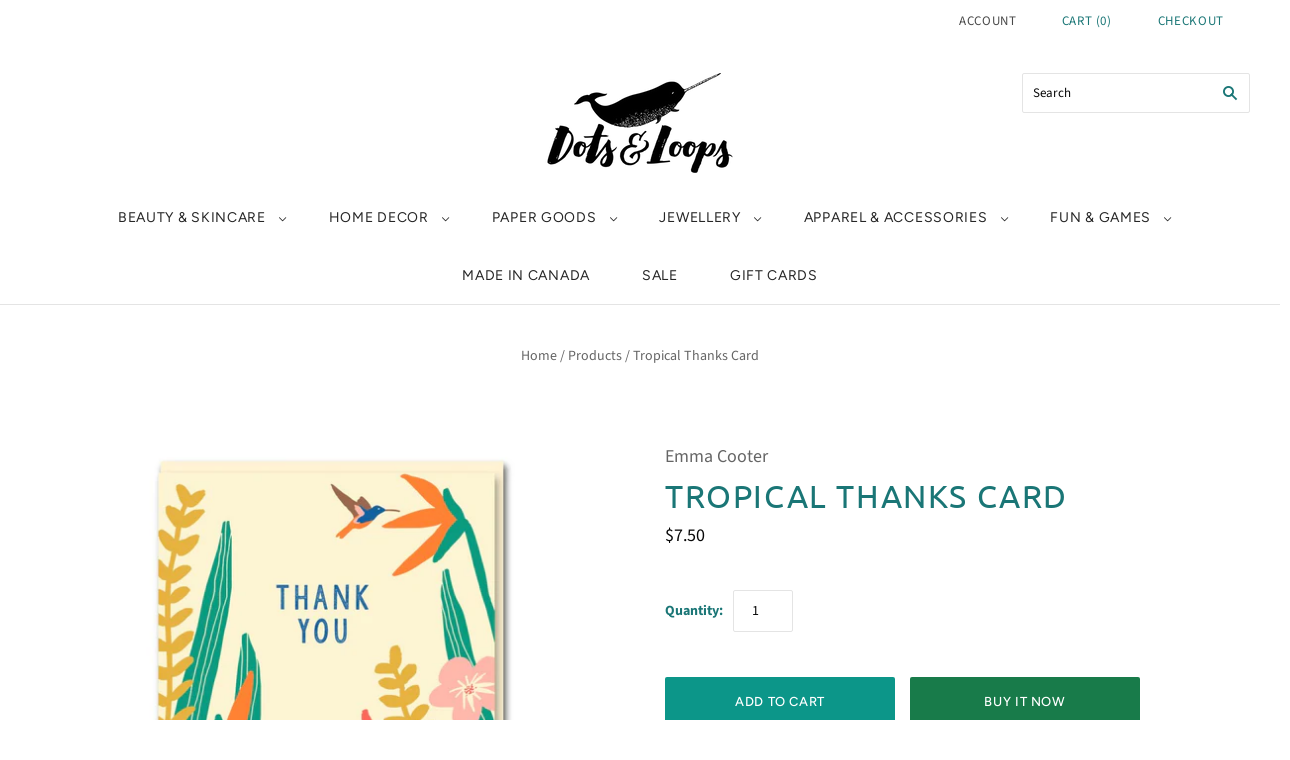

--- FILE ---
content_type: text/css
request_url: https://dotsandloops.ca/cdn/shop/t/70/assets/theme.css?v=184046366920290005971759331921
body_size: 29945
content:
@charset "UTF-8";@font-face{font-family:Ubuntu;font-weight:400;font-style:normal;font-display:swap;src:url(//dotsandloops.ca/cdn/fonts/ubuntu/ubuntu_n4.2c466c9d72970fbeeea5774a5658b256f03b28fd.woff2?h1=ZG90c2FuZGxvb3BzLmNh&h2=ZG90c2FuZGxvb3BzLmFjY291bnQubXlzaG9waWZ5LmNvbQ&hmac=4cffb2ae4e02e46913648706c3bc093dc8a743cdc24e049829f287f425fac815) format("woff2"),url(//dotsandloops.ca/cdn/fonts/ubuntu/ubuntu_n4.7d58d3bbaa6e4145f1df3f31b336b0f96f56885c.woff?h1=ZG90c2FuZGxvb3BzLmNh&h2=ZG90c2FuZGxvb3BzLmFjY291bnQubXlzaG9waWZ5LmNvbQ&hmac=3e8863fff1eabdf2a2956728472721db1365333e27ddc690aaac926fa2b5bcaa) format("woff")}@font-face{font-family:Ubuntu;font-weight:400;font-style:italic;font-display:swap;src:url(//dotsandloops.ca/cdn/fonts/ubuntu/ubuntu_i4.e583bb209b0be46b8bdac75f5d80113af7f36c94.woff2?h1=ZG90c2FuZGxvb3BzLmNh&h2=ZG90c2FuZGxvb3BzLmFjY291bnQubXlzaG9waWZ5LmNvbQ&hmac=71bf80429e9d0ba30721921dfc9d62796a4da7a9a40973326c5799fd31f10870) format("woff2"),url(//dotsandloops.ca/cdn/fonts/ubuntu/ubuntu_i4.d7a0a3b4fccf4ef458e998326e91421401b23b79.woff?h1=ZG90c2FuZGxvb3BzLmNh&h2=ZG90c2FuZGxvb3BzLmFjY291bnQubXlzaG9waWZ5LmNvbQ&hmac=d82af0d1aefed994289ce3cf79c224e8b2f8062f7af6676219faf28e45ab9d29) format("woff")}@font-face{font-family:Ubuntu;font-weight:700;font-style:normal;font-display:swap;src:url(//dotsandloops.ca/cdn/fonts/ubuntu/ubuntu_n7.4a6a6a4bfdf210d52361d51ed5ba695d22312936.woff2?h1=ZG90c2FuZGxvb3BzLmNh&h2=ZG90c2FuZGxvb3BzLmFjY291bnQubXlzaG9waWZ5LmNvbQ&hmac=c9cda52b3db3e3496d860b8a0afccb87399a41425cc96b1a20442a7b37105c1d) format("woff2"),url(//dotsandloops.ca/cdn/fonts/ubuntu/ubuntu_n7.fa4aeac3536c478d3ad5cc842b960c40fcfddac6.woff?h1=ZG90c2FuZGxvb3BzLmNh&h2=ZG90c2FuZGxvb3BzLmFjY291bnQubXlzaG9waWZ5LmNvbQ&hmac=d194bd1945e0bfc31772b85c0c0a6037e184dc294ba926458cdcebffb3b5f690) format("woff")}@font-face{font-family:Ubuntu;font-weight:700;font-style:italic;font-display:swap;src:url(//dotsandloops.ca/cdn/fonts/ubuntu/ubuntu_i7.737f77bbb44c144d52150838348be2537a57490f.woff2?h1=ZG90c2FuZGxvb3BzLmNh&h2=ZG90c2FuZGxvb3BzLmFjY291bnQubXlzaG9waWZ5LmNvbQ&hmac=fc3fbc9b0f5f5831bdc99986ff1d25231ae999d184f39d3c45efdc7508bd68c2) format("woff2"),url(//dotsandloops.ca/cdn/fonts/ubuntu/ubuntu_i7.55fd28057e8c2d7cc06dd78c018208f4caeab515.woff?h1=ZG90c2FuZGxvb3BzLmNh&h2=ZG90c2FuZGxvb3BzLmFjY291bnQubXlzaG9waWZ5LmNvbQ&hmac=f4deaa6787a37fee7d3b7e3d9ea2518ea80006fa2eb9a273a173555b344fc937) format("woff")}@font-face{font-family:Ubuntu;font-weight:300;font-style:normal;font-display:swap;src:url(//dotsandloops.ca/cdn/fonts/ubuntu/ubuntu_n3.56f16b03844ae5e37de239120fb43f5694a0d821.woff2?h1=ZG90c2FuZGxvb3BzLmNh&h2=ZG90c2FuZGxvb3BzLmFjY291bnQubXlzaG9waWZ5LmNvbQ&hmac=d8acc5a1e7d0f596374ea1cfae89037d096adf265bf91499b2927db71228e27b) format("woff2"),url(//dotsandloops.ca/cdn/fonts/ubuntu/ubuntu_n3.f58ccae15ef491fc49c216d21398221d9c63a78b.woff?h1=ZG90c2FuZGxvb3BzLmNh&h2=ZG90c2FuZGxvb3BzLmFjY291bnQubXlzaG9waWZ5LmNvbQ&hmac=839ee4d033b22385d2ae3ff939af37176b1d4207b71e4a274f2897a06708485a) format("woff")}@font-face{font-family:Ubuntu;font-weight:300;font-style:italic;font-display:swap;src:url(//dotsandloops.ca/cdn/fonts/ubuntu/ubuntu_i3.7b7c119f9f28b84a6941196516b64a89bf5cde08.woff2?h1=ZG90c2FuZGxvb3BzLmNh&h2=ZG90c2FuZGxvb3BzLmFjY291bnQubXlzaG9waWZ5LmNvbQ&hmac=d6c9f88403ac07c3224212bc9beb729868d39e8c820dbaf7c55e765d753d2b6b) format("woff2"),url(//dotsandloops.ca/cdn/fonts/ubuntu/ubuntu_i3.3e97053bd09fdc72c6c392d0cd2ee405366c661b.woff?h1=ZG90c2FuZGxvb3BzLmNh&h2=ZG90c2FuZGxvb3BzLmFjY291bnQubXlzaG9waWZ5LmNvbQ&hmac=de74e7093fe249a1ba942e369179e6b57e40eceb0ffe6abf3e974a158f9a4e0a) format("woff")}@font-face{font-family:Figtree;font-weight:400;font-style:normal;font-display:swap;src:url(//dotsandloops.ca/cdn/fonts/figtree/figtree_n4.3c0838aba1701047e60be6a99a1b0a40ce9b8419.woff2?h1=ZG90c2FuZGxvb3BzLmNh&h2=ZG90c2FuZGxvb3BzLmFjY291bnQubXlzaG9waWZ5LmNvbQ&hmac=ec1f9f42fe2a9f326f5096d0ca526877f4b8cc6b7b767a613ad0cfb3fdec7112) format("woff2"),url(//dotsandloops.ca/cdn/fonts/figtree/figtree_n4.c0575d1db21fc3821f17fd6617d3dee552312137.woff?h1=ZG90c2FuZGxvb3BzLmNh&h2=ZG90c2FuZGxvb3BzLmFjY291bnQubXlzaG9waWZ5LmNvbQ&hmac=a4752e4d7417064b7b7e4a6c3353407c9788a173b2e7c5ecd2441ef725dca9bb) format("woff")}@font-face{font-family:Figtree;font-weight:400;font-style:italic;font-display:swap;src:url(//dotsandloops.ca/cdn/fonts/figtree/figtree_i4.89f7a4275c064845c304a4cf8a4a586060656db2.woff2?h1=ZG90c2FuZGxvb3BzLmNh&h2=ZG90c2FuZGxvb3BzLmFjY291bnQubXlzaG9waWZ5LmNvbQ&hmac=40800916fb6c09bc5a4a4839a00482e11a3018300e3b56bf08646dab385c126b) format("woff2"),url(//dotsandloops.ca/cdn/fonts/figtree/figtree_i4.6f955aaaafc55a22ffc1f32ecf3756859a5ad3e2.woff?h1=ZG90c2FuZGxvb3BzLmNh&h2=ZG90c2FuZGxvb3BzLmFjY291bnQubXlzaG9waWZ5LmNvbQ&hmac=9f15367f11eca8c2f6312097eee12f35e031f9429e3a5139ea39a5ab2c82431b) format("woff")}@font-face{font-family:Figtree;font-weight:700;font-style:normal;font-display:swap;src:url(//dotsandloops.ca/cdn/fonts/figtree/figtree_n7.2fd9bfe01586148e644724096c9d75e8c7a90e55.woff2?h1=ZG90c2FuZGxvb3BzLmNh&h2=ZG90c2FuZGxvb3BzLmFjY291bnQubXlzaG9waWZ5LmNvbQ&hmac=6f379a1ac4aa4e49232eb80411473b4eb83a85653560fee1343f32918e61d7a4) format("woff2"),url(//dotsandloops.ca/cdn/fonts/figtree/figtree_n7.ea05de92d862f9594794ab281c4c3a67501ef5fc.woff?h1=ZG90c2FuZGxvb3BzLmNh&h2=ZG90c2FuZGxvb3BzLmFjY291bnQubXlzaG9waWZ5LmNvbQ&hmac=0d0d2b4a132ec86d0e518979155d551ba492f3c398375ac1113897b88c19b70e) format("woff")}@font-face{font-family:Figtree;font-weight:700;font-style:italic;font-display:swap;src:url(//dotsandloops.ca/cdn/fonts/figtree/figtree_i7.06add7096a6f2ab742e09ec7e498115904eda1fe.woff2?h1=ZG90c2FuZGxvb3BzLmNh&h2=ZG90c2FuZGxvb3BzLmFjY291bnQubXlzaG9waWZ5LmNvbQ&hmac=0ad8e909db564e986906e9abded9aeb3b7b6523ba022527277ae024b5ca072b0) format("woff2"),url(//dotsandloops.ca/cdn/fonts/figtree/figtree_i7.ee584b5fcaccdbb5518c0228158941f8df81b101.woff?h1=ZG90c2FuZGxvb3BzLmNh&h2=ZG90c2FuZGxvb3BzLmFjY291bnQubXlzaG9waWZ5LmNvbQ&hmac=735459b9c77f03416fe77a4bb305b12e7da78ed8973b3ce9218d690c13a93ad5) format("woff")}@font-face{font-family:Figtree;font-weight:300;font-style:normal;font-display:swap;src:url(//dotsandloops.ca/cdn/fonts/figtree/figtree_n3.e4cc0323f8b9feb279bf6ced9d868d88ce80289f.woff2?h1=ZG90c2FuZGxvb3BzLmNh&h2=ZG90c2FuZGxvb3BzLmFjY291bnQubXlzaG9waWZ5LmNvbQ&hmac=089fbccda6eb94e483da251a00210ba849dbe50584618a97f4b21e078a81c686) format("woff2"),url(//dotsandloops.ca/cdn/fonts/figtree/figtree_n3.db79ac3fb83d054d99bd79fccf8e8782b5cf449e.woff?h1=ZG90c2FuZGxvb3BzLmNh&h2=ZG90c2FuZGxvb3BzLmFjY291bnQubXlzaG9waWZ5LmNvbQ&hmac=47fad9e30863ac1d9c721855ddf72b3eaf2a3334de1f022b184eab574c765c7e) format("woff")}@font-face{font-family:Figtree;font-weight:300;font-style:italic;font-display:swap;src:url(//dotsandloops.ca/cdn/fonts/figtree/figtree_i3.914abbe7a583759f0a18bf02652c9ee1f4bb1c6d.woff2?h1=ZG90c2FuZGxvb3BzLmNh&h2=ZG90c2FuZGxvb3BzLmFjY291bnQubXlzaG9waWZ5LmNvbQ&hmac=d26f7dcad473cd8846f31071fb552ad3cf6eb940ffb5eb430073cee4631f548d) format("woff2"),url(//dotsandloops.ca/cdn/fonts/figtree/figtree_i3.3d7354f07ddb3c61082efcb69896c65d6c00d9fa.woff?h1=ZG90c2FuZGxvb3BzLmNh&h2=ZG90c2FuZGxvb3BzLmFjY291bnQubXlzaG9waWZ5LmNvbQ&hmac=894e8efbbdcb34276a5b07b901d4419519c98505ce33bd29bd0d363c46d113ef) format("woff")}@font-face{font-family:Source Sans Pro;font-weight:400;font-style:normal;font-display:swap;src:url(//dotsandloops.ca/cdn/fonts/source_sans_pro/sourcesanspro_n4.50ae3e156aed9a794db7e94c4d00984c7b66616c.woff2?h1=ZG90c2FuZGxvb3BzLmNh&h2=ZG90c2FuZGxvb3BzLmFjY291bnQubXlzaG9waWZ5LmNvbQ&hmac=a63f36ccf4cdd9529be1d479f20c0cda4ec1e1e2a6f03c4493945a95f684f1b0) format("woff2"),url(//dotsandloops.ca/cdn/fonts/source_sans_pro/sourcesanspro_n4.d1662e048bd96ae7123e46600ff9744c0d84502d.woff?h1=ZG90c2FuZGxvb3BzLmNh&h2=ZG90c2FuZGxvb3BzLmFjY291bnQubXlzaG9waWZ5LmNvbQ&hmac=74d48be938c8658bbb68bb4a5632f53a0ff0a5cddc5e80d75754b884f7d2630a) format("woff")}@font-face{font-family:Source Sans Pro;font-weight:400;font-style:italic;font-display:swap;src:url(//dotsandloops.ca/cdn/fonts/source_sans_pro/sourcesanspro_i4.130f29b9baa0095b80aea9236ca9ef6ab0069c67.woff2?h1=ZG90c2FuZGxvb3BzLmNh&h2=ZG90c2FuZGxvb3BzLmFjY291bnQubXlzaG9waWZ5LmNvbQ&hmac=c9fcf03f995a1b50e30838b540e2120392294e6938a2733d15f34c7fc1655afe) format("woff2"),url(//dotsandloops.ca/cdn/fonts/source_sans_pro/sourcesanspro_i4.6146c8c8ae7b8853ccbbc8b859fcf805016ee743.woff?h1=ZG90c2FuZGxvb3BzLmNh&h2=ZG90c2FuZGxvb3BzLmFjY291bnQubXlzaG9waWZ5LmNvbQ&hmac=f1e7930a2a9fedd3d5db6b82ec75ff839c2afc03f5fafd6f4a4e894c67f910e0) format("woff")}@font-face{font-family:Source Sans Pro;font-weight:700;font-style:normal;font-display:swap;src:url(//dotsandloops.ca/cdn/fonts/source_sans_pro/sourcesanspro_n7.41cbad1715ffa6489ec3aab1c16fda6d5bdf2235.woff2?h1=ZG90c2FuZGxvb3BzLmNh&h2=ZG90c2FuZGxvb3BzLmFjY291bnQubXlzaG9waWZ5LmNvbQ&hmac=b60753dc5c8849a4dc84937daf19a739c55df1cca607a5e3e20af2d028f79955) format("woff2"),url(//dotsandloops.ca/cdn/fonts/source_sans_pro/sourcesanspro_n7.01173495588557d2be0eb2bb2ecdf8e4f01cf917.woff?h1=ZG90c2FuZGxvb3BzLmNh&h2=ZG90c2FuZGxvb3BzLmFjY291bnQubXlzaG9waWZ5LmNvbQ&hmac=5526bd1ed208ad960ecf0db2f56a30a25f37933feccdf80b10a807a9b534c6f6) format("woff")}@font-face{font-family:Source Sans Pro;font-weight:700;font-style:italic;font-display:swap;src:url(//dotsandloops.ca/cdn/fonts/source_sans_pro/sourcesanspro_i7.98bb15b3a23880a6e1d86ade6dbb197526ff768d.woff2?h1=ZG90c2FuZGxvb3BzLmNh&h2=ZG90c2FuZGxvb3BzLmFjY291bnQubXlzaG9waWZ5LmNvbQ&hmac=0357689617389e314235bd088b481877870986a48ea776febe6e234ea1c8d546) format("woff2"),url(//dotsandloops.ca/cdn/fonts/source_sans_pro/sourcesanspro_i7.6274cea5e22a575d33653322a4399caadffb1338.woff?h1=ZG90c2FuZGxvb3BzLmNh&h2=ZG90c2FuZGxvb3BzLmFjY291bnQubXlzaG9waWZ5LmNvbQ&hmac=a967af11abe2682972b4ae66e8f92f8bb5d97d7d645e549d4cf9a0fbcb677376) format("woff")}@font-face{font-family:Source Sans Pro;font-weight:200;font-style:normal;font-display:swap;src:url(//dotsandloops.ca/cdn/fonts/source_sans_pro/sourcesanspro_n2.9ec23129dad822f248ad6de5ee55d68ada1c361f.woff2?h1=ZG90c2FuZGxvb3BzLmNh&h2=ZG90c2FuZGxvb3BzLmFjY291bnQubXlzaG9waWZ5LmNvbQ&hmac=6b1049314dfc9dac29292156e06f514f0741df82aba279ab8cf8ef202499b1d1) format("woff2"),url(//dotsandloops.ca/cdn/fonts/source_sans_pro/sourcesanspro_n2.91e759892d508680dbcfe8bdea1d2e5a8bea9715.woff?h1=ZG90c2FuZGxvb3BzLmNh&h2=ZG90c2FuZGxvb3BzLmFjY291bnQubXlzaG9waWZ5LmNvbQ&hmac=a5288f1b0004825a830c339399751021595ef7e6f9825807db93742db5330ba4) format("woff")}@font-face{font-family:Source Sans Pro;font-weight:200;font-style:italic;font-display:swap;src:url(//dotsandloops.ca/cdn/fonts/source_sans_pro/sourcesanspro_i2.688a4fb4dfc370999b52b7876c5eeaa886e0df2f.woff2?h1=ZG90c2FuZGxvb3BzLmNh&h2=ZG90c2FuZGxvb3BzLmFjY291bnQubXlzaG9waWZ5LmNvbQ&hmac=387f963fa555b6fb21ffc4cab4dfa5ba1d5729843b9595d92049e5fa202fd6a5) format("woff2"),url(//dotsandloops.ca/cdn/fonts/source_sans_pro/sourcesanspro_i2.c2ac8fc5cef7c14f9e1099e16d5ebc1a87feec61.woff?h1=ZG90c2FuZGxvb3BzLmNh&h2=ZG90c2FuZGxvb3BzLmFjY291bnQubXlzaG9waWZ5LmNvbQ&hmac=0579c715550cbbc91d9d9d82070b54362ec818d9ceab73e255179ad2a2ebff34) format("woff")}@font-face{font-family:Figtree;font-weight:500;font-style:normal;font-display:swap;src:url(//dotsandloops.ca/cdn/fonts/figtree/figtree_n5.3b6b7df38aa5986536945796e1f947445832047c.woff2?h1=ZG90c2FuZGxvb3BzLmNh&h2=ZG90c2FuZGxvb3BzLmFjY291bnQubXlzaG9waWZ5LmNvbQ&hmac=1316a1933f2dbb6a073e842a5559f59512b084f1c37a52c210711da0d81e5b5d) format("woff2"),url(//dotsandloops.ca/cdn/fonts/figtree/figtree_n5.f26bf6dcae278b0ed902605f6605fa3338e81dab.woff?h1=ZG90c2FuZGxvb3BzLmNh&h2=ZG90c2FuZGxvb3BzLmFjY291bnQubXlzaG9waWZ5LmNvbQ&hmac=94bd4a375cc89c53052428f576d404bacbb0b8e4687443534d2bc6b0e73e27f1) format("woff")}@font-face{font-family:Figtree;font-weight:500;font-style:italic;font-display:swap;src:url(//dotsandloops.ca/cdn/fonts/figtree/figtree_i5.969396f679a62854cf82dbf67acc5721e41351f0.woff2?h1=ZG90c2FuZGxvb3BzLmNh&h2=ZG90c2FuZGxvb3BzLmFjY291bnQubXlzaG9waWZ5LmNvbQ&hmac=b25baa65c17ac39c6809b5d07d1050fd5552d3dc3053ca035fa2ccc5c1ccfff5) format("woff2"),url(//dotsandloops.ca/cdn/fonts/figtree/figtree_i5.93bc1cad6c73ca9815f9777c49176dfc9d2890dd.woff?h1=ZG90c2FuZGxvb3BzLmNh&h2=ZG90c2FuZGxvb3BzLmFjY291bnQubXlzaG9waWZ5LmNvbQ&hmac=7953b1a31aec779e743e747e669274efde63d24f83d554df8356f7604ef5e662) format("woff")}@font-face{font-family:Figtree;font-weight:700;font-style:normal;font-display:swap;src:url(//dotsandloops.ca/cdn/fonts/figtree/figtree_n7.2fd9bfe01586148e644724096c9d75e8c7a90e55.woff2?h1=ZG90c2FuZGxvb3BzLmNh&h2=ZG90c2FuZGxvb3BzLmFjY291bnQubXlzaG9waWZ5LmNvbQ&hmac=6f379a1ac4aa4e49232eb80411473b4eb83a85653560fee1343f32918e61d7a4) format("woff2"),url(//dotsandloops.ca/cdn/fonts/figtree/figtree_n7.ea05de92d862f9594794ab281c4c3a67501ef5fc.woff?h1=ZG90c2FuZGxvb3BzLmNh&h2=ZG90c2FuZGxvb3BzLmFjY291bnQubXlzaG9waWZ5LmNvbQ&hmac=0d0d2b4a132ec86d0e518979155d551ba492f3c398375ac1113897b88c19b70e) format("woff")}@font-face{font-family:Figtree;font-weight:700;font-style:italic;font-display:swap;src:url(//dotsandloops.ca/cdn/fonts/figtree/figtree_i7.06add7096a6f2ab742e09ec7e498115904eda1fe.woff2?h1=ZG90c2FuZGxvb3BzLmNh&h2=ZG90c2FuZGxvb3BzLmFjY291bnQubXlzaG9waWZ5LmNvbQ&hmac=0ad8e909db564e986906e9abded9aeb3b7b6523ba022527277ae024b5ca072b0) format("woff2"),url(//dotsandloops.ca/cdn/fonts/figtree/figtree_i7.ee584b5fcaccdbb5518c0228158941f8df81b101.woff?h1=ZG90c2FuZGxvb3BzLmNh&h2=ZG90c2FuZGxvb3BzLmFjY291bnQubXlzaG9waWZ5LmNvbQ&hmac=735459b9c77f03416fe77a4bb305b12e7da78ed8973b3ce9218d690c13a93ad5) format("woff")}@font-face{font-family:Figtree;font-weight:300;font-style:normal;font-display:swap;src:url(//dotsandloops.ca/cdn/fonts/figtree/figtree_n3.e4cc0323f8b9feb279bf6ced9d868d88ce80289f.woff2?h1=ZG90c2FuZGxvb3BzLmNh&h2=ZG90c2FuZGxvb3BzLmFjY291bnQubXlzaG9waWZ5LmNvbQ&hmac=089fbccda6eb94e483da251a00210ba849dbe50584618a97f4b21e078a81c686) format("woff2"),url(//dotsandloops.ca/cdn/fonts/figtree/figtree_n3.db79ac3fb83d054d99bd79fccf8e8782b5cf449e.woff?h1=ZG90c2FuZGxvb3BzLmNh&h2=ZG90c2FuZGxvb3BzLmFjY291bnQubXlzaG9waWZ5LmNvbQ&hmac=47fad9e30863ac1d9c721855ddf72b3eaf2a3334de1f022b184eab574c765c7e) format("woff")}@font-face{font-family:Figtree;font-weight:300;font-style:italic;font-display:swap;src:url(//dotsandloops.ca/cdn/fonts/figtree/figtree_i3.914abbe7a583759f0a18bf02652c9ee1f4bb1c6d.woff2?h1=ZG90c2FuZGxvb3BzLmNh&h2=ZG90c2FuZGxvb3BzLmFjY291bnQubXlzaG9waWZ5LmNvbQ&hmac=d26f7dcad473cd8846f31071fb552ad3cf6eb940ffb5eb430073cee4631f548d) format("woff2"),url(//dotsandloops.ca/cdn/fonts/figtree/figtree_i3.3d7354f07ddb3c61082efcb69896c65d6c00d9fa.woff?h1=ZG90c2FuZGxvb3BzLmNh&h2=ZG90c2FuZGxvb3BzLmFjY291bnQubXlzaG9waWZ5LmNvbQ&hmac=894e8efbbdcb34276a5b07b901d4419519c98505ce33bd29bd0d363c46d113ef) format("woff")}@font-face{font-family:Source Sans Pro;font-weight:400;font-style:normal;font-display:swap;src:url(//dotsandloops.ca/cdn/fonts/source_sans_pro/sourcesanspro_n4.50ae3e156aed9a794db7e94c4d00984c7b66616c.woff2?h1=ZG90c2FuZGxvb3BzLmNh&h2=ZG90c2FuZGxvb3BzLmFjY291bnQubXlzaG9waWZ5LmNvbQ&hmac=a63f36ccf4cdd9529be1d479f20c0cda4ec1e1e2a6f03c4493945a95f684f1b0) format("woff2"),url(//dotsandloops.ca/cdn/fonts/source_sans_pro/sourcesanspro_n4.d1662e048bd96ae7123e46600ff9744c0d84502d.woff?h1=ZG90c2FuZGxvb3BzLmNh&h2=ZG90c2FuZGxvb3BzLmFjY291bnQubXlzaG9waWZ5LmNvbQ&hmac=74d48be938c8658bbb68bb4a5632f53a0ff0a5cddc5e80d75754b884f7d2630a) format("woff")}@font-face{font-family:Source Sans Pro;font-weight:400;font-style:italic;font-display:swap;src:url(//dotsandloops.ca/cdn/fonts/source_sans_pro/sourcesanspro_i4.130f29b9baa0095b80aea9236ca9ef6ab0069c67.woff2?h1=ZG90c2FuZGxvb3BzLmNh&h2=ZG90c2FuZGxvb3BzLmFjY291bnQubXlzaG9waWZ5LmNvbQ&hmac=c9fcf03f995a1b50e30838b540e2120392294e6938a2733d15f34c7fc1655afe) format("woff2"),url(//dotsandloops.ca/cdn/fonts/source_sans_pro/sourcesanspro_i4.6146c8c8ae7b8853ccbbc8b859fcf805016ee743.woff?h1=ZG90c2FuZGxvb3BzLmNh&h2=ZG90c2FuZGxvb3BzLmFjY291bnQubXlzaG9waWZ5LmNvbQ&hmac=f1e7930a2a9fedd3d5db6b82ec75ff839c2afc03f5fafd6f4a4e894c67f910e0) format("woff")}@font-face{font-family:Source Sans Pro;font-weight:700;font-style:normal;font-display:swap;src:url(//dotsandloops.ca/cdn/fonts/source_sans_pro/sourcesanspro_n7.41cbad1715ffa6489ec3aab1c16fda6d5bdf2235.woff2?h1=ZG90c2FuZGxvb3BzLmNh&h2=ZG90c2FuZGxvb3BzLmFjY291bnQubXlzaG9waWZ5LmNvbQ&hmac=b60753dc5c8849a4dc84937daf19a739c55df1cca607a5e3e20af2d028f79955) format("woff2"),url(//dotsandloops.ca/cdn/fonts/source_sans_pro/sourcesanspro_n7.01173495588557d2be0eb2bb2ecdf8e4f01cf917.woff?h1=ZG90c2FuZGxvb3BzLmNh&h2=ZG90c2FuZGxvb3BzLmFjY291bnQubXlzaG9waWZ5LmNvbQ&hmac=5526bd1ed208ad960ecf0db2f56a30a25f37933feccdf80b10a807a9b534c6f6) format("woff")}@font-face{font-family:Source Sans Pro;font-weight:700;font-style:italic;font-display:swap;src:url(//dotsandloops.ca/cdn/fonts/source_sans_pro/sourcesanspro_i7.98bb15b3a23880a6e1d86ade6dbb197526ff768d.woff2?h1=ZG90c2FuZGxvb3BzLmNh&h2=ZG90c2FuZGxvb3BzLmFjY291bnQubXlzaG9waWZ5LmNvbQ&hmac=0357689617389e314235bd088b481877870986a48ea776febe6e234ea1c8d546) format("woff2"),url(//dotsandloops.ca/cdn/fonts/source_sans_pro/sourcesanspro_i7.6274cea5e22a575d33653322a4399caadffb1338.woff?h1=ZG90c2FuZGxvb3BzLmNh&h2=ZG90c2FuZGxvb3BzLmFjY291bnQubXlzaG9waWZ5LmNvbQ&hmac=a967af11abe2682972b4ae66e8f92f8bb5d97d7d645e549d4cf9a0fbcb677376) format("woff")}@font-face{font-family:Source Sans Pro;font-weight:200;font-style:normal;font-display:swap;src:url(//dotsandloops.ca/cdn/fonts/source_sans_pro/sourcesanspro_n2.9ec23129dad822f248ad6de5ee55d68ada1c361f.woff2?h1=ZG90c2FuZGxvb3BzLmNh&h2=ZG90c2FuZGxvb3BzLmFjY291bnQubXlzaG9waWZ5LmNvbQ&hmac=6b1049314dfc9dac29292156e06f514f0741df82aba279ab8cf8ef202499b1d1) format("woff2"),url(//dotsandloops.ca/cdn/fonts/source_sans_pro/sourcesanspro_n2.91e759892d508680dbcfe8bdea1d2e5a8bea9715.woff?h1=ZG90c2FuZGxvb3BzLmNh&h2=ZG90c2FuZGxvb3BzLmFjY291bnQubXlzaG9waWZ5LmNvbQ&hmac=a5288f1b0004825a830c339399751021595ef7e6f9825807db93742db5330ba4) format("woff")}@font-face{font-family:Source Sans Pro;font-weight:200;font-style:italic;font-display:swap;src:url(//dotsandloops.ca/cdn/fonts/source_sans_pro/sourcesanspro_i2.688a4fb4dfc370999b52b7876c5eeaa886e0df2f.woff2?h1=ZG90c2FuZGxvb3BzLmNh&h2=ZG90c2FuZGxvb3BzLmFjY291bnQubXlzaG9waWZ5LmNvbQ&hmac=387f963fa555b6fb21ffc4cab4dfa5ba1d5729843b9595d92049e5fa202fd6a5) format("woff2"),url(//dotsandloops.ca/cdn/fonts/source_sans_pro/sourcesanspro_i2.c2ac8fc5cef7c14f9e1099e16d5ebc1a87feec61.woff?h1=ZG90c2FuZGxvb3BzLmNh&h2=ZG90c2FuZGxvb3BzLmFjY291bnQubXlzaG9waWZ5LmNvbQ&hmac=0579c715550cbbc91d9d9d82070b54362ec818d9ceab73e255179ad2a2ebff34) format("woff")}@font-face{font-family:chiko-icons;font-style:normal;font-weight:400;font-display:block;src:url(//dotsandloops.ca/cdn/shop/t/70/assets/chiko-icons.woff?v=12666650156901059331664238708) format("woff")}@font-face{font-family:pxu-social-icons;font-style:normal;font-weight:400;font-display:block;src:url(//dotsandloops.ca/cdn/shop/t/70/assets/pxu-social-icons.woff?v=75149173774959108441664238708) format("woff")}/*! normalize.css v3.0.1 | MIT License | git.io/normalize */html{font-family:sans-serif;-ms-text-size-adjust:100%;-webkit-text-size-adjust:100%}body{margin:0}article,aside,details,figcaption,figure,footer,header,hgroup,main,nav,section,summary{display:block}audio,canvas,progress,video{display:inline-block;vertical-align:baseline}audio:not([controls]){display:none;height:0}[hidden],template{display:none}a{background:transparent}a:active,a:hover{outline:0}abbr[title]{border-bottom:1px dotted}dfn{font-style:italic}h1{font-size:2em;margin:.67em 0}mark{background:#ff0;color:#000}small{font-size:80%}sub,sup{font-size:75%;line-height:0;position:relative;vertical-align:baseline}sup{top:-.5em}sub{bottom:-.25em}img{border:0}svg:not(:root){overflow:hidden}figure{margin:0}hr{box-sizing:content-box;height:0}pre{overflow:auto}code,kbd,pre,samp{font-family:monospace,monospace;font-size:1em}button,input,optgroup,select,textarea{color:inherit;font:inherit;margin:0}button{overflow:visible}button,select{text-transform:none}button,html input[type=button],input[type=reset],input[type=submit]{-webkit-appearance:button;cursor:pointer}button[disabled],html input[disabled]{cursor:default}button::-moz-focus-inner,input::-moz-focus-inner{border:0;padding:0}input{line-height:normal}input[type=checkbox],input[type=radio]{box-sizing:border-box;padding:0}input[type=number]::-webkit-inner-spin-button,input[type=number]::-webkit-outer-spin-button{height:auto}input[type=search]{-webkit-appearance:textfield;box-sizing:content-box}input[type=search]::-webkit-search-cancel-button,input[type=search]::-webkit-search-decoration{-webkit-appearance:none}fieldset{border:1px solid #c0c0c0;margin:0 2px;padding:.35em .625em .75em}legend{border:0;padding:0}textarea{overflow:auto}optgroup{font-weight:700}table{border-collapse:collapse;border-spacing:0}td,th{padding:0}.header-tools:before,.product-images:before,.product:before,.subfooter:before,.blog-sidebar:before,.blog-promo:before,.blog-wrapper:before,.template-article .article:before,.template-article .main-content:before,.blog-wrapper-masonry:before,.rte:before,.header-tools:after,.product-images:after,.product:after,.subfooter:after,.blog-sidebar:after,.blog-promo:after,.blog-wrapper:after,.template-article .article:after,.template-article .main-content:after,.blog-wrapper-masonry:after,.rte:after{content:" ";display:table}.header-tools:after,.product-images:after,.product:after,.subfooter:after,.blog-sidebar:after,.blog-promo:after,.blog-wrapper:after,.template-article .article:after,.template-article .main-content:after,.blog-wrapper-masonry:after,.rte:after{clear:both}.header-tools,.product-images,.product,.subfooter,.blog-sidebar,.blog-promo,.blog-wrapper,.template-article .article,.template-article .main-content,.blog-wrapper-masonry,.rte{*zoom: 1}.hidden{opacity:0;visibility:hidden}.product-list-item-unavailable:after,.product-list-item-on-sale:after,.product-list-item-unavailable.product-icons:after,.product-list-item-on-sale.product-icons:after,th{text-transform:uppercase;letter-spacing:.05em}.quick-shop-modal-trigger,.product-list-item-inventory,.mega-nav-list .mega-nav-list-title .mega-nav-list-title-link,.navigation.navigation-desktop .mega-nav-list .mega-nav-list-title-link,.product-title,.home-masonry-feature-title,th,.section-title,.page-title,.shopify-policy__title h1,h1,h2,h3,h4,h5,h6,.home-slideshow-slide-heading,.home-promotion-title{font-family:Ubuntu,sans-serif;font-style:normal;font-weight:400;color:#1a7676}.quick-shop-modal-trigger,.product-list-item-inventory,.mega-nav-list .mega-nav-list-title .mega-nav-list-title-link,.navigation.navigation-desktop .mega-nav-list .mega-nav-list-title-link,.product-title,.home-masonry-feature-title,th,.section-title,.page-title,.shopify-policy__title h1,h1,h2,h3,h4,h5,h6,.home-slideshow-slide-heading,.home-promotion-title{text-transform:uppercase;letter-spacing:.05em}.product-list-item-vendor,.product-list-item-unavailable:after,.product-list-item-on-sale:after,.product-list-item-unavailable.product-icons:after,.product-list-item-on-sale.product-icons:after,.product-vendor,.cart-item-properties,.cart-brand,.cart-item .price:before,.cart-item .quantity:before,.cart-item .total:before,.search-result-date,.search-result-vendor,.post-comment-date,.post-author-name:before,.order-vendor,.customer-logout-link,.meta{font-family:Source Sans Pro,sans-serif;font-style:normal;font-weight:400;color:#656565}.shopify-payment-button .shopify-payment-button__button--unbranded,.navigation-toggle-open,input[type=submit].header-search-button,.header-search-button-close,.shopify-payment-button__button--unbranded,noscript .shopify-localization-form .disclosure__submit,.pxs-newsletter-form-button,.pxs-image-with-text-button,.button,.submit,input[type=submit],input[type=button]{font-family:Figtree,sans-serif;font-style:normal;font-weight:500;padding:0;cursor:pointer;background:transparent;border:0;-webkit-appearance:none;appearance:none}#coin-container:after,#infiniteoptions-container .spb-select:after,#bouncer_modal_datepicker span:after,.pagination .next,.pagination .previous,.single-post-pagination .next,.single-post-pagination .previous,.navigation-submenu-toggle,.navigation.navigation-desktop .has-dropdown>a:after,.navigation.navigation-desktop .has-dropdown summary:after,.navigation.navigation-desktop .has-mega-nav>a:after,.navigation.navigation-desktop .has-mega-nav summary:after,input[type=submit].header-search-button,.product-thumbnails-navigation-previous,.product-thumbnails-navigation-next,.cart-item .remove,.select-wrapper:after{font-family:chiko-icons;font-variant:normal;text-transform:none;line-height:1;-webkit-font-smoothing:antialiased;-moz-osx-font-smoothing:grayscale}.navigation-toggle-icon svg,.navigation-toggle-close svg,.modal-close svg,.header-search-button-close svg,.home-testimonials-icon svg,.home-masonry-feature-video-trigger svg{display:inline-block;max-width:100%;max-height:100%}.header-branding .logo-link,.template-password .password-branding .logo-link{display:inline-block;max-width:100%;font-size:0;color:#1a7676;word-break:break-word}.header-branding .logo-image,.template-password .password-branding .logo-image{display:block;margin:0}.header-branding h1,.template-password .password-branding h1{font-family:Ubuntu,sans-serif;font-style:normal;font-weight:400;margin:0;font-size:2.1428571429rem}.header-branding h1,.template-password .password-branding h1{text-transform:uppercase;letter-spacing:.05em;font-size:1.9285714286rem}.home-slideshow-slide-heading,.home-promotion-title{margin:0;font-size:1.8571428571rem}@media (min-width: 770px){.home-slideshow-slide-heading,.home-promotion-title{font-size:2rem}}@media (min-width: 1080px){.home-slideshow-slide-heading,.home-promotion-title{font-size:3.2142857143rem}}@media (min-width: 1280px){.home-slideshow-slide-heading,.home-promotion-title{font-size:4.2857142857rem}}.home-slideshow-slide-subheading,.home-promotion-subtitle{margin-top:5px;margin-bottom:0;font-size:1.1428571429rem}.home-slideshow-slide-subheading:first-child,.home-promotion-subtitle:first-child{margin-top:0}@media (min-width: 770px){.home-slideshow-slide-subheading,.home-promotion-subtitle{font-size:1.5rem}}.home-slideshow-slide-cta,.home-promotion-button{margin-top:15px;font-size:1.1428571429rem}.home-slideshow-slide-cta,.home-promotion-button{text-transform:uppercase;letter-spacing:.05em}@media (max-width: 539px){.home-slideshow-slide-cta,.home-promotion-button{padding:10px 15px}}@media (min-width: 540px){.home-slideshow-slide-cta,.home-promotion-button{margin-top:20px}}@media (min-width: 770px){.home-slideshow-slide-cta,.home-promotion-button{margin-top:30px}}.color-white .home-masonry-feature-subtitle,.color-white .home-masonry-feature-title,.color-white .home-masonry-feature-subtitle a,.color-white .home-masonry-feature-title a{color:#fff;text-shadow:0px 0px 10px rgba(0,0,0,.3)}.color-black .home-masonry-feature-subtitle,.color-black .home-masonry-feature-title,.color-black .home-masonry-feature-subtitle a,.color-black .home-masonry-feature-title a{color:#000;text-shadow:0px 0px 10px rgba(255,255,255,.3)}.post-title,.blog-post-masonry-title{font-size:2.5714285714rem}.post-title,.blog-post-masonry-title{font-size:2.2857142857rem}.post-title a,.blog-post-masonry-title a{color:currentColor}.post-date,.blog-post-masonry-content-date{color:#656565}.post-date a,.blog-post-masonry-content-date a{color:currentColor}.product-list-item .product-price__unit-price,.product-grid-masonry-sizer .product-price__unit-price,.mini-cart-item-details .product-price__unit-price,.product .product-price__tax,.product .product-price__unit-price,.cart-item .product-price__unit-price,.order-price .product-price__unit-price{font-size:13px;color:#848484}.placeholder-svg{position:relative;width:100%;height:100%;background-color:#e4e4e4;fill:#08080833}.spinner{position:absolute;top:50%;left:50%;margin-top:-11px;margin-left:-24px;-webkit-backface-visibility:hidden;transition:transform .4s cubic-bezier(.25,.46,.45,.94)}.spinner.visible{transform:translate(200%)}.lt-ie10 .spinner{display:none}.spinner span{height:10px;width:10px;display:inline-block;margin:0 2px;background-color:#187b4a;border-radius:50%;opacity:.4;animation-timing-function:cubic-bezier(.25,.46,.45,.94)}.spinner span:nth-of-type(1){animation:1.2s blink infinite .4s}.spinner span:nth-of-type(2){animation:1.2s blink infinite .8s}.spinner span:nth-of-type(3){animation:1.2s blink infinite 1.2s}@keyframes blink{50%{opacity:1;transform:scale(1.15)}}.shopify-cross-border{display:flex}.no-js .selectors-form--no-js-hidden{display:none}.disclosure{--disclosure-max-height: 300px;--disclosure-min-height: 92px;--disclosure-toggle-text-color: black;--disclosure-toggle-background-color: transparent;--disclosure-toggle-border-color: black;--disclosure-toggle-svg: url("data:image/svg+xml, %3Csvg xmlns='http://www.w3.org/2000/svg' width='8' height='6' viewBox='0 0 8 6' fill='none'%3E%3Cpath class='icon-chevron-down-left' d='M4 4.5L7 1.5' stroke='black' stroke-width='1.25' stroke-linecap='square'/%3E%3Cpath class='icon-chevron-down-right' d='M4 4.5L1 1.5' stroke='black' stroke-width='1.25' stroke-linecap='square'/%3E%3C/svg%3E");--disclosure-toggle-svg-color: black;--disclosure-text-color: black;--disclosure-background-color: white;--disclosure-border-color: black;position:relative;display:inline-block}.disclosure>summary{list-style:none}.disclosure>summary::-webkit-details-marker{display:none}.disclosure__toggle{width:auto;padding:5px 32px 4px 11px;color:#000;background-color:transparent;border:1px solid black;-webkit-appearance:none;appearance:none}@supports (color: var(--disclosure-toggle-text-color)){.disclosure__toggle{color:var(--disclosure-toggle-text-color);background-color:var(--disclosure-toggle-background-color);border:1px solid var(--disclosure-toggle-border-color)}}.disclosure__toggle:hover{cursor:pointer}.disclosure__toggle:after{position:absolute;top:50%;right:11px;width:10px;height:7.5px;background-image:url("data:image/svg+xml, %3Csvg xmlns='http://www.w3.org/2000/svg' width='8' height='6' viewBox='0 0 8 6' fill='none'%3E%3Cpath class='icon-chevron-down-left' d='M4 4.5L7 1.5' stroke='black' stroke-width='1.25' stroke-linecap='square'/%3E%3Cpath class='icon-chevron-down-right' d='M4 4.5L1 1.5' stroke='black' stroke-width='1.25' stroke-linecap='square'/%3E%3C/svg%3E");content:"";transform:translateY(-50%)}@supports ((-webkit-mask-image: var(--disclosure-toggle-svg)) or (mask-image: var(--disclosure-toggle-svg))){.disclosure__toggle:after{background-color:var(--disclosure-toggle-svg-color);background-image:none;-webkit-mask-image:var(--disclosure-toggle-svg);mask-image:var(--disclosure-toggle-svg);-webkit-mask-size:cover;mask-size:cover}}.disclosure-list{position:absolute;bottom:115%;display:none;max-height:300px;min-height:92px;max-width:250px;min-width:200px;padding:11px 0;margin:0;overflow-y:auto;list-style:outside none;background-color:#fff;border:1px solid black;border-radius:0}@supports (max-height: var(--disclosure-max-height)){.disclosure-list{max-height:var(--disclosure-max-height);min-height:var(--disclosure-min-height);background-color:var(--disclosure-background-color);border:1px solid var(--disclosure-border-color)}}noscript .disclosure-list{width:-webkit-max-content;width:max-content}.disclosure-list--visible{display:block}.disclosure-list--alternate-drop{right:0}.disclosure-list__item-wrapper{display:flex;align-items:center;margin-top:1rem}.disclosure-list__item-wrapper:first-child{margin-top:0}.disclosure-list__item--label{word-break:keep-all;margin-left:5px}.disclosure__submit{margin-top:1rem}.disclosure-list__item{display:block;padding:5px 25px 4px 15px;text-align:left;text-decoration:none;border-bottom:1px solid transparent}.disclosure-list__item.disclosure-list__item-wrapper{display:flex}.disclosure-list__item:focus,.disclosure-list__item:hover{color:#000;text-decoration:underline}@supports (color: var(--disclosure-text-color)){.disclosure-list__item:focus,.disclosure-list__item:hover{color:var(--disclosure-text-color)}}.disclosure-list__item--current{text-decoration:underline}.disclosure-list__option{color:inherit;text-decoration:inherit}.disclosure-list__option-code{white-space:nowrap}.surface-pick-up-embed{--surface-pick-up-embed-theme-success-color: limegreen;--surface-pick-up-embed-theme-error-color: #b33a3a;--surface-pick-up-embed-theme-paragraph-font-size: 16px;--surface-pick-up-embed-theme-paragraph-smaller-font-size: calc(var(--surface-pick-up-embed-theme-paragraph-font-size) - 4px);--surface-pick-up-embed-theme-body-font-weight-bold: 600;--surface-pick-up-embed-theme-body-text-color: #808080;--surface-pick-up-embed-theme-link-text-decoration: underline;--surface-pick-up-embed-row-gap: 10px;--surface-pick-up-embed-column-gap: 10px;display:grid;grid-template-columns:-webkit-min-content auto;grid-template-columns:min-content auto;row-gap:var(--surface-pick-up-embed-row-gap);column-gap:var(--surface-pick-up-embed-column-gap);justify-content:flex-start;text-align:left}.surface-pick-up-embed__in-stock-icon,.surface-pick-up-embed__out-of-stock-icon{grid-column-start:1;grid-column-end:2;margin-top:3px}.surface-pick-up-embed__in-stock-icon{fill:var(--surface-pick-up-embed-theme-success-color)}.surface-pick-up-embed__out-of-stock-icon{fill:var(--surface-pick-up-embed-theme-error-color)}.surface-pick-up-embed__location-info,.surface-pick-up-embed__modal-btn{grid-column-start:2;grid-column-end:3}.surface-pick-up-embed__location-info{grid-row-start:1;grid-row-end:2}.surface-pick-up-embed__location-availability{margin-top:0;margin-bottom:0;font-family:inherit;font-size:var(--surface-pick-up-embed-theme-paragraph-font-size);font-weight:inherit;color:var(--surface-pick-up-embed-theme-body-text-color)}.surface-pick-up-embed__location-availability b{font-weight:var(--surface-pick-up-embed-theme-body-font-weight-bold)}.surface-pick-up-embed__location-pick-up-time{font-size:var(--surface-pick-up-embed-theme-paragraph-smaller-font-size);color:var(--surface-pick-up-embed-theme-body-text-color)}.surface-pick-up-embed__modal-btn{grid-row-start:2;grid-row-end:3;justify-self:start;padding:0;font-size:var(--surface-pick-up-embed-theme-paragraph-smaller-font-size);color:var(--surface-pick-up-theme-embed-body-text-color);text-align:left;-webkit-text-decoration:var(--surface-pick-up-embed-theme-link-text-decoration);text-decoration:var(--surface-pick-up-embed-theme-link-text-decoration);cursor:pointer;background-color:initial;border:0}.surface-pick-up-items{padding:0;margin:0}.surface-pick-up-item{--surface-pick-up-item-theme-success-color: limegreen;--surface-pick-up-item-theme-error-color: #b33a3a;--surface-pick-up-item-theme-paragraph-font-size: 16px;--surface-pick-up-item-theme-paragraph-smaller-font-size: calc(var(--surface-pick-up-item-theme-paragraph-font-size) - 4px);--surface-pick-up-item-theme-body-font-weight-bold: 600;--surface-pick-up-item-theme-body-text-color: #808080;--surface-pick-up-item-theme-border-color: #d9d9d9;--surface-pick-up-item-theme-link-text-decoration: underline;--surface-pick-up-item-row-gap: 10px;--surface-pick-up-item-column-gap: 5px;--surface-pick-up-item-gap: 28px;display:grid;grid-template-columns:repeat(2,auto) 1fr;row-gap:var(--surface-pick-up-item-row-gap);column-gap:var(--surface-pick-up-item-column-gap);justify-content:flex-start;padding-bottom:var(--surface-pick-up-item-gap);margin:var(--surface-pick-up-item-gap) 0 0;text-align:left;border-bottom:1px solid var(--surface-pick-up-item-theme-border-color)}.surface-pick-up-item:last-child{padding-bottom:0;border-bottom:none}.surface-pick-up-item__header{display:flex;grid-column:span 3;align-items:flex-end}.surface-pick-up-item__pick-up-location{margin-top:0;margin-bottom:0;font-family:inherit;font-size:var(--surface-pick-up-item-theme-paragraph-font-size);font-weight:var(--surface-pick-up-item-theme-body-font-weight-bold);color:var(--surface-pick-up-item-theme-body-text-color)}.surface-pick-up-item__pick-up-distance{padding-left:2rem;margin:0 0 0 auto}.surface-pick-up-item__in-stock-icon,.surface-pick-up-item__out-of-stock-icon{grid-row-start:2;grid-row-end:3;grid-column-start:1;grid-column-end:2;margin-top:1px}.surface-pick-up-item__in-stock-icon{fill:var(--surface-pick-up-item-theme-success-color)}.surface-pick-up-item__out-of-stock-icon{fill:var(--surface-pick-up-item-theme-error-color)}.surface-pick-up-item__availability{grid-row-start:2;grid-row-end:3;grid-column-start:2;grid-column-end:3;font-size:var(--surface-pick-up-item-theme-paragraph-smaller-font-size);color:var(--surface-pick-up-item-theme-body-text-color)}.surface-pick-up-item__address-info{grid-row-start:3;grid-row-end:4;grid-column-start:1;grid-column-end:3;font-size:var(--surface-pick-up-item-theme-paragraph-smaller-font-size);font-style:normal;line-height:1.4;color:var(--surface-pick-up-item-theme-body-text-color)}.surface-pick-up-item__address-info p{margin:0}.surface-pick-up-item__address-info a,.surface-pick-up-item__address-info a:visited{color:inherit;text-decoration:none}.surface-pick-up-item__address-info a:focus,.surface-pick-up-item__address-info a:active,.surface-pick-up-item__address-info a:hover{color:inherit}.surface-pick-up-item__confirm-address{margin-top:var(--surface-pick-up-item-row-gap)}.surface-pick-up-item__confirm-address-icon{display:inline-block;width:10px;height:10px;margin-right:5px}body{overflow-x:hidden}@media (max-width: 769px){input,select,textarea{font-size:16px}}*{-moz-osx-font-smoothing:grayscale;-webkit-font-smoothing:antialiased;-webkit-text-size-adjust:none;-webkit-tap-highlight-color:rgba(0,0,0,0)}.visually-hidden{position:absolute!important;width:1px;height:1px;padding:0;margin:-1px;overflow:hidden;clip:rect(1px,1px,1px,1px);border:0}/*! Flickity v1.0.0
http://flickity.metafizzy.co
---------------------------------------------- */.flickity-enabled{position:relative}.flickity-enabled:focus{outline:none}.flickity-viewport{overflow:hidden;position:relative;height:100%}.flickity-slider{position:absolute;width:100%;height:100%}.flickity-enabled.is-draggable{-webkit-user-select:none;user-select:none}.flickity-enabled.is-draggable .flickity-viewport{cursor:move;cursor:grab}.flickity-enabled.is-draggable .flickity-viewport.is-pointer-down{cursor:grabbing}.flickity-prev-next-button{position:absolute;top:50%;min-width:0;width:44px;height:44px;border:none;border-radius:50%;background:transparent;cursor:pointer;transform:translateY(-50%)}@media (max-width: 769px){.flickity-prev-next-button{display:none}}.flickity-prev-next-button:hover{background:transparent}.flickity-prev-next-button.previous{left:40px}.home-slideshow-layout-full-width .flickity-prev-next-button.previous{left:20px}.flickity-prev-next-button.next{right:40px}.home-slideshow-layout-full-width .flickity-prev-next-button.next{right:20px}.flickity-rtl .flickity-prev-next-button.previous{left:auto;right:10px}.flickity-rtl .flickity-prev-next-button.next{right:auto;left:10px}.flickity-prev-next-button:disabled{cursor:auto;opacity:.3}.flickity-prev-next-button svg{position:absolute;left:20%;top:20%;width:60%;height:60%}.flickity-prev-next-button .arrow{fill:#000}.flickity-prev-next-button.no-svg{color:#000;font-size:1.8571428571rem}.flickity-page-dots{position:absolute;right:0;bottom:2.5rem;left:0;width:100%;padding:0;margin:0;text-align:center;line-height:1;list-style:none}@media (max-width: 769px){.flickity-page-dots{display:none}}.flickity-rtl .flickity-page-dots{direction:rtl}.flickity-page-dots .dot{display:inline-block;width:10px;height:10px;margin:0 8px;background:#000;border-radius:50%;cursor:pointer;opacity:.25}.flickity-page-dots .dot.is-selected{opacity:1}*{box-sizing:border-box}body{margin:0;color:#080808;background-color:#fff;background-size:100% auto}body.scroll-locked{overflow:hidden}.main-content{max-width:1260px;margin:40px auto}.main-content{margin-top:0;margin-bottom:65px}.main-content .shopify-section{margin:40px 0}.main-content .customer-section,.main-content .shopify-policy__container{margin-top:40px}.main-content .shopify-section--main{padding:0 30px}.main-content .shopify-section--video:first-child,.main-content .shopify-section--promotion:first-child,.main-content .shopify-section--masonry:first-child,.main-content .shopify-section--slideshow:first-child{margin-top:0}.main-content .shopify-section--video:first-child .layout-content-width,.main-content .shopify-section--masonry:first-child .home-masonry-layout-content-width,.main-content .shopify-section--promotion:first-child .home-promotion-layout-content-width,.main-content .shopify-section--slideshow:first-child .home-slideshow-layout-content-width{margin-top:40px}.main-header,.masonry-features-wrapper,.main-content,.main-footer{transition:opacity .2s cubic-bezier(.25,.46,.45,.94),transform .2s cubic-bezier(.25,.46,.45,.94)}.loading:not(.no-js) .main-header,.loading:not(.no-js) .masonry-features-wrapper,.loading:not(.no-js) .main-content,.loading:not(.no-js) .main-footer{opacity:0}.navigation-wrapper,.home-slideshow{transition:opacity .2s cubic-bezier(.25,.46,.45,.94)}.loading:not(.no-js) .navigation-wrapper,.loading:not(.no-js) .home-slideshow{opacity:0}.onboarding .slide-image{background:#e4e4e4;height:600px}@media (max-width: 769px){.onboarding .slide-image{height:300px}}@media (max-width: 769px){.onboarding .slide-content{padding:30px 0}}.onboarding .masonry-feature .no-image{background:#e4e4e4}.onboarding .featured-collection-image{height:auto!important}.onboarding .featured-collection-overlay a{color:inherit}.onboarding .featured-collections-list .no-image,.onboarding .featured-products-list .no-image{display:block;padding-bottom:100%;background:#e4e4e4}html{font-size:14px}body{font-family:Source Sans Pro,sans-serif;font-style:normal;font-weight:400;color:#080808;font-size:14px;line-height:1.625}address,article,aside,audio,blockquote,dd,dl,fieldset,figcaption,form,hgroup,hr,ol,p,pre,table,ul,video{margin-top:1.6em;margin-bottom:1.6em}a{color:#187b4a;text-decoration:none}a:hover{color:#3ad98a}h1,h2,h3,h4,h5,h6{line-height:1.25}h1 b,h1 strong,h2 b,h2 strong,h3 b,h3 strong,h4 b,h4 strong,h5 b,h5 strong,h6 b,h6 strong{font-weight:700}h1 em,h2 em,h3 em,h4 em,h5 em,h6 em,h1 b em,h1 strong em,h1 em b,h1 em strong,h2 b em,h2 strong em,h2 em b,h2 em strong,h3 b em,h3 strong em,h3 em b,h3 em strong,h4 b em,h4 strong em,h4 em b,h4 em strong,h5 b em,h5 strong em,h5 em b,h5 em strong,h6 b em,h6 strong em,h6 em b,h6 em strong{font-style:italic}h1{font-size:2.5714285714rem}h2{font-size:1.7142857143rem}h3{font-size:1.1428571429rem}h4,h5{font-size:1rem}h6{font-size:.8571428571rem;letter-spacing:.3em}.page-title,.shopify-policy__title h1{margin:0 0 10px;padding:0 30px;text-align:center;font-size:1.7142857143rem;-webkit-font-smoothing:antialiased;word-break:break-word}.page-title,.shopify-policy__title h1{font-size:1.7142857143rem}.section-title{display:block;width:100%;font-size:1.2857142857rem}.section-title{font-size:1.1428571429rem}.meta{font-size:1rem}img{max-width:100%}ul,ol,dl{padding-left:0}ul{list-style:outside none}ol{list-style:outside decimal}hr{height:2px;background:#e4e4e4;border:none}blockquote>*:first-child{margin-top:0}blockquote>*:last-child{margin-bottom:0}b,strong{font-weight:700}em,b em,strong em,em b,em strong{font-style:italic}cite{color:#656565}table{background:transparent;color:#080808;border:1px solid #e4e4e4;border-top:none;border-radius:2px;border-collapse:separate}table.clean{border:none;border-radius:0}th{font-size:1.1428571429rem;background:#fff;color:#494949}tr td,tr th{border-top:1px solid #e4e4e4;border-left:1px solid #e4e4e4;padding:30px 40px}.clean tr td,.clean tr th{border:none}tr td:first-child,tr th:first-child{border-left:none}table.mobile-layout{border-bottom:none}table.mobile-layout thead{display:none}table.mobile-layout tr td{width:100%;display:block;text-align:left;border-top:1px solid #e4e4e4!important;border-left:none;float:left;clear:left}table.mobile-layout td:last-child{border-bottom:none}table.mobile-layout tr:last-child td:last-child{border-bottom:1px solid #e4e4e4!important}noscript .shopify-localization-form .disclosure__submit,.pxs-newsletter-form-button,.pxs-image-with-text-button,.button,.submit,input[type=submit],input[type=button]{font-family:Figtree,sans-serif;font-style:normal;font-weight:500;background:#187b4a;color:#fff;display:inline-block;text-align:center;line-height:normal;padding:15px 20px;border-radius:2px;font-size:1rem;transition:opacity .2s cubic-bezier(.25,.46,.45,.94),background-color .2s cubic-bezier(.25,.46,.45,.94),color .2s cubic-bezier(.25,.46,.45,.94)}noscript .shopify-localization-form .disclosure__submit,.pxs-newsletter-form-button,.pxs-image-with-text-button,.button,.submit,input[type=submit],input[type=button]{font-size:.9285714286rem;text-transform:uppercase;letter-spacing:.05em}.js body:not(.user-is-tabbing) noscript .shopify-localization-form .disclosure__submit:focus,noscript .shopify-localization-form .js body:not(.user-is-tabbing) .disclosure__submit:focus,.js body:not(.user-is-tabbing) .pxs-newsletter-form-button:focus,.js body:not(.user-is-tabbing) .pxs-image-with-text-button:focus,.js body:not(.user-is-tabbing) .button:focus,.js body:not(.user-is-tabbing) .submit:focus,.js body:not(.user-is-tabbing) input[type=submit]:focus,.js body:not(.user-is-tabbing) input[type=button]:focus{outline:none}noscript .shopify-localization-form .disclosure__submit:hover,.pxs-newsletter-form-button:hover,.pxs-image-with-text-button:hover,.button:hover,.submit:hover,input[type=submit]:hover,input[type=button]:hover{color:#fff;background:#1d9559}noscript .shopify-localization-form .secondary.disclosure__submit,.secondary.pxs-newsletter-form-button,.secondary.pxs-image-with-text-button,.secondary.button,.secondary.submit,input.secondary[type=submit],input.secondary[type=button]{background:#0c9689;color:#fff}noscript .shopify-localization-form .secondary.disclosure__submit:hover,.secondary.pxs-newsletter-form-button:hover,.secondary.pxs-image-with-text-button:hover,.secondary.button:hover,.secondary.submit:hover,input.secondary[type=submit]:hover,input.secondary[type=button]:hover{color:#fff;background:}noscript .shopify-localization-form .disabled.disclosure__submit,.disabled.pxs-newsletter-form-button,.disabled.pxs-image-with-text-button,.disabled.button,.disabled.submit,input.disabled[type=submit],input.disabled[type=button]{background:#ccc;color:#888;cursor:not-allowed}label{display:block;color:#1a7676;margin-top:32px;margin-bottom:22px}.inline-input-wrapper label{margin-left:5px;margin-top:22px;display:inline-block;vertical-align:middle}.input-wrapper{margin-bottom:20px}input{margin-top:10px;margin-bottom:10px}input[type=text],input[type=email],input[type=password],input[type=search],input[type=telephone],input[type=tel],input[type=number],textarea{font-family:Source Sans Pro,sans-serif;font-style:normal;font-weight:400;display:block;width:100%;max-width:340px;padding:10px 12px;font-size:1rem;color:#080808;background:#fff;border:1px solid #e4e4e4;border-radius:2px;box-sizing:border-box;-webkit-appearance:none;appearance:none}input[type=text]::-webkit-input-placeholder,input[type=email]::-webkit-input-placeholder,input[type=password]::-webkit-input-placeholder,input[type=search]::-webkit-input-placeholder,input[type=telephone]::-webkit-input-placeholder,input[type=tel]::-webkit-input-placeholder,input[type=number]::-webkit-input-placeholder,textarea::-webkit-input-placeholder{color:ligthen(#080808,30%)}input[type=text]::-moz-placeholder,input[type=email]::-moz-placeholder,input[type=password]::-moz-placeholder,input[type=search]::-moz-placeholder,input[type=telephone]::-moz-placeholder,input[type=tel]::-moz-placeholder,input[type=number]::-moz-placeholder,textarea::-moz-placeholder{color:ligthen(#080808,30%)}input[type=text]:-moz-placeholder,input[type=email]:-moz-placeholder,input[type=password]:-moz-placeholder,input[type=search]:-moz-placeholder,input[type=telephone]:-moz-placeholder,input[type=tel]:-moz-placeholder,input[type=number]:-moz-placeholder,textarea:-moz-placeholder{color:ligthen(#080808,30%)}input[type=text]:-ms-input-placeholder,input[type=email]:-ms-input-placeholder,input[type=password]:-ms-input-placeholder,input[type=search]:-ms-input-placeholder,input[type=telephone]:-ms-input-placeholder,input[type=tel]:-ms-input-placeholder,input[type=number]:-ms-input-placeholder,textarea:-ms-input-placeholder{color:ligthen(#080808,30%)}input[type=text].error,input[type=email].error,input[type=password].error,input[type=search].error,input[type=telephone].error,input[type=tel].error,input[type=number].error,textarea.error{color:#d60000;border:1px solid #d60000}input[type=text].error::-webkit-input-placeholder,input[type=email].error::-webkit-input-placeholder,input[type=password].error::-webkit-input-placeholder,input[type=search].error::-webkit-input-placeholder,input[type=telephone].error::-webkit-input-placeholder,input[type=tel].error::-webkit-input-placeholder,input[type=number].error::-webkit-input-placeholder,textarea.error::-webkit-input-placeholder{color:#ff7070}input[type=text].error::-moz-placeholder,input[type=email].error::-moz-placeholder,input[type=password].error::-moz-placeholder,input[type=search].error::-moz-placeholder,input[type=telephone].error::-moz-placeholder,input[type=tel].error::-moz-placeholder,input[type=number].error::-moz-placeholder,textarea.error::-moz-placeholder{color:#ff7070}input[type=text].error:-moz-placeholder,input[type=email].error:-moz-placeholder,input[type=password].error:-moz-placeholder,input[type=search].error:-moz-placeholder,input[type=telephone].error:-moz-placeholder,input[type=tel].error:-moz-placeholder,input[type=number].error:-moz-placeholder,textarea.error:-moz-placeholder{color:#ff7070}input[type=text].error:-ms-input-placeholder,input[type=email].error:-ms-input-placeholder,input[type=password].error:-ms-input-placeholder,input[type=search].error:-ms-input-placeholder,input[type=telephone].error:-ms-input-placeholder,input[type=tel].error:-ms-input-placeholder,input[type=number].error:-ms-input-placeholder,textarea.error:-ms-input-placeholder{color:#ff7070}.inline-input-wrapper input[type=text],.inline-input-wrapper input[type=email],.inline-input-wrapper input[type=password],.inline-input-wrapper input[type=search],.inline-input-wrapper input[type=telephone],.inline-input-wrapper input[type=tel],.inline-input-wrapper input[type=number],.inline-input-wrapper textarea{display:inline-block;vertical-align:middle}input[type=checkbox],input[type=radio]{margin-right:5px}.error-message,.errors{color:#d60000}textarea{min-height:170px}.select-wrapper{background-color:#fff;cursor:pointer;border:1px solid #ebebeb;color:#494949;position:relative;padding:6px 10px;max-width:220px;width:100%;border-radius:2px;font-size:1rem}.select-wrapper:after{content:"\e602";font-size:.3571428571rem;position:absolute;right:12px;top:50%;margin-top:-2px}.select-wrapper:focus-within{outline:1px solid #187b4a}.select-wrapper .selected-text{font-size:.9285714286rem}.select-wrapper select{color:#000;opacity:0;filter:alpha(opacity=0);position:absolute;top:0;right:0;bottom:0;left:0;cursor:pointer;z-index:2;width:100%;height:100%;-webkit-appearance:none}iframe{border:none}.rte>*:first-child{margin-top:0}.rte>*:last-child{margin-bottom:0}.rte ul{list-style:disc}.rte ul,.rte ol{list-style-position:inside}.rte ul,.rte ol,.rte dl{padding-left:20px}.rte ul li,.rte ol li,.rte dl li{margin:5px 0}.rte img{height:auto}.rte blockquote{border-left:2px solid #1a7676;padding-left:50px}.rte blockquote cite{display:block;color:#1a7676;margin-top:15px}.rte table{display:block;border-collapse:collapse;overflow-x:auto;white-space:nowrap}@media (min-width: 770px){.rte table{display:table;overflow-x:visible;white-space:normal}}@media (max-width: 769px){.rte table td{width:100%}}.rte .tabs{display:block;width:100%;padding:0;margin:0;white-space:nowrap;position:relative;z-index:10;font-size:0;overflow-y:hidden}.rte .tabs li{font-size:1rem;display:inline-block;padding:10px;margin:0;border:1px solid transparent;border-bottom:none;cursor:pointer;color:#1a7676}.rte .tabs li.active{border-color:#e4e4e4;background:transparent}.rte .tabs-content{display:block;width:100%;position:relative;top:-1px;z-index:5;padding:20px 0 0;margin:0 0 30px;overflow:hidden;border-top:1px solid #e4e4e4}.rte .tabs-content>li{display:none;margin:0}.rte .tabs-content>li>*:first-child{margin-top:0}.rte .tabs-content>li>*:last-child{margin-bottom:0}.rte .tabs-content>li.active{display:block}.template-404 .main-content{margin-bottom:65px}.template-404 .four-oh-four{margin-top:40px;padding:0 30px;text-align:center}.customer-wrapper{margin:40px 0 65px;padding:0 30px}.template-addresses .customer-wrapper{font-size:0}.customer-logout-link a{font-size:.7857142857rem;color:#656565}.successful-reset,.recover-password{display:none}.successful-reset.visible,.recover-password.visible{display:block}.successful-reset,.customer-login,.recover-password,.guest-checkout,.new-customer,.customer-register,.activate-account,.customer-address-edit-form,.customer-new-address{margin:0 auto;max-width:340px}.toggle-forgetfulness,.active-account-decline{display:inline-block;vertical-align:middle;margin-left:12px;cursor:pointer;color:#187b4a}.toggle-forgetfulness:hover,.active-account-decline:hover{color:#3ad98a}.guest-checkout{margin-top:30px;padding-top:10px;border-top:1px solid #e4e4e4}.guest-checkout p{margin-bottom:15px}.new-customer{margin-top:50px}.template-account .customer-wrapper,.template-order .customer-wrapper{font-size:0}.template-account th,.template-account td,.template-order th,.template-order td{padding:20px 2vw;border:0}.template-account th.order-product-item,.template-account td.order-product-item,.template-order th.order-product-item,.template-order td.order-product-item{padding-right:0}.template-account th,.template-order th{font-size:.8571428571rem;text-align:left;border-bottom:1px solid #e4e4e4}.account-info,.account-history,.order-history,.shipping-info,.customer-addresses,.customer-address-form-wrapper{display:inline-block;vertical-align:top;font-size:1rem}.account-info,.shipping-info{width:25%;padding-right:35px}@media (max-width: 769px){.account-info,.shipping-info{width:100%;padding-right:0;text-align:center;border-bottom:none;margin-bottom:50px}}@media (max-width: 1023px) and (min-width: 768px){.shipping-info{display:flex;flex-direction:row;justify-content:space-evenly;width:100%;margin-bottom:50px;text-align:center;border-bottom:none}.shipping-info .shipping-address{padding-top:0;margin-top:0;border-top:none}}.account-history,.order-history{width:75%}@media (max-width: 769px){.account-history,.order-history{width:100%}}.account-history .empty,.order-history .empty{padding:30px;margin:0;border:1px solid #e4e4e4;border-radius:2px}@media (max-width: 1023px) and (min-width: 768px){.order-history{width:100%}}.account-orders,.order{width:100%;margin:0;border:1px solid #e4e4e4}.account-orders td.order-price,.order td.order-price{width:20%}.account-orders td.order-quantity,.order td.order-quantity{width:10%}.account-orders td.order-total,.order td.order-total{width:20%}.account-orders td.order-total .original-price~.final-price,.order td.order-total .original-price~.final-price{color:#da4833}@media (max-width: 769px){.account-orders td,.order td{display:block;width:100%;padding:12px 4vw}.lt-ie10 .account-orders td,.lt-ie10 .order td{float:left}.account-orders td.last,.order td.last{padding-bottom:20px}.account-orders td:before,.order td:before{display:inline-block;width:20%;padding-right:35px;color:#1a7676}.account-orders td.order-price,.account-orders td.order-quantity,.account-orders td.order-total,.order td.order-price,.order td.order-quantity,.order td.order-total{display:flex;flex-direction:row;width:100%}.account-orders td.order-price:before,.account-orders td.order-quantity:before,.account-orders td.order-total:before,.order td.order-price:before,.order td.order-quantity:before,.order td.order-total:before{flex:1}.account-orders td.order-price span,.account-orders td.order-quantity span,.account-orders td.order-total span,.order td.order-price span,.order td.order-quantity span,.order td.order-total span{flex:1;text-align:right}.account-orders td .final-price-container,.order td .final-price-container{text-align:right}}.account-orders td.first,.order td.first{width:50%}.account-orders td.first .cart-item-discount,.order td.first .cart-item-discount{margin-top:7px;line-height:1.4}@media (max-width: 769px){.account-orders td.first,.order td.first{padding-top:20px;border-top:1px solid #e4e4e4;width:100%}}@media (max-width: 769px){.account-orders thead,.order thead{display:none}.account-orders tr.first td.first,.order tr.first td.first{border-top:0}}@media (max-width: 539px){.account-orders td:before,.order td:before{display:block;width:100%;padding-right:0}}@media (max-width: 769px){.account-order-number:before,.account-order-payment-status:before,.account-order-fulfillment-status:before,.account-order-total:before,.order-price:before,.order-quantity:before,.order-total:before{content:attr(data-title)}}.order-product-item{font-size:0}.order-image,.order-details{display:inline-block;font-size:1rem;vertical-align:middle}.order-price .order-discount-container .final-price{color:#da4833}@media (max-width: 769px){.order-price .order-discount-container{display:inline-grid}}.order-image{width:15%}.order-image img{display:block}.order-details{width:85%;padding:0 30px 0 20px}.order-vendor,.order-title,.order-variant{display:block}.order-title{font-size:1.1428571429rem}.account-order-totals,.order-totals{float:right;font-size:1rem;border:0}.account-order-totals td,.order-totals td{padding:6px 30px}.account-order-totals td:first-child,.order-totals td:first-child{color:#1a7676;text-align:right}.order-totals .order-discount-title,.order-totals .order-discount-price{color:#da4833;line-height:1.4}.order-totals .order-discount-title svg,.order-totals .order-discount-price svg{margin-right:3px;width:10px;height:10px;color:#da4833}@media (max-width: 769px){.order-totals{width:100%}.order-totals td{width:40%;text-align:right;padding:6px 4vw}.order-totals td:first-child{width:60%;text-align:left}}.customer-addresses{width:25%;padding-right:35px}@media (max-width: 1079px){.customer-addresses{width:50%}}@media (max-width: 769px){.customer-addresses{display:block;width:100%;padding-right:0;text-align:center}}.customer-address{padding-top:35px;margin-top:35px;border-top:1px solid #e4e4e4}.customer-address.hidden{display:none}.customer-address:first-child{padding-top:0;margin-top:0;border-top:0}.customer-address .section-title{display:block;margin:0 0 15px}.customer-address>p:first-child{margin-top:0}.add-new-address-wrapper{margin-top:35px;padding-top:35px;border-top:1px solid #e4e4e4}.customer-addresses~.customer-address-form-wrapper{width:50%}@media (max-width: 769px){.customer-addresses~.customer-address-form-wrapper{width:100%;border-top:1px solid #e4e4e4;margin-top:40px;padding-top:40px}}@media (max-width: 1079px){.customer-addresses~.customer-address-form-wrapper .customer-address-edit-form,.customer-addresses~.customer-address-form-wrapper .customer-new-address{left:0;transform:translate(0)}}@media (max-width: 769px){.customer-addresses~.customer-address-form-wrapper .customer-address-edit-form,.customer-addresses~.customer-address-form-wrapper .customer-new-address{top:40px;left:50%;transform:translate(-50%)}}.customer-address-form-wrapper{position:relative;width:100%;height:1280px}@media (max-width: 769px){.customer-address-form-wrapper{width:100%}}.customer-address-edit-form,.customer-new-address{position:absolute;top:0;left:50%;display:block;width:100%;transform:translate(-50%);transition:all .5s cubic-bezier(.25,.46,.45,.94)}.customer-address-edit-form form,.customer-address-edit-form form .first,.customer-new-address form,.customer-new-address form .first{margin-top:0}.customer-address-editing-message{font-family:Source Sans Pro,sans-serif;font-style:italic;font-weight:400;display:none}.editing .customer-address-editing-message{display:block}.addresses-pagination{margin:1.6em 0}.addresses-pagination span.previous,.addresses-pagination span.next{color:#656565}.addresses-pagination .previous{margin-right:8px}.addresses-pagination .next{margin-left:8px}.addresses-pagination .page{font-family:Source Sans Pro,sans-serif;font-style:italic;font-weight:400}.blog-wrapper-masonry{padding:0 30px;margin:40px 0 65px}.blog-post-masonry-image{display:block;background-position:50% 50%;background-repeat:no-repeat;background-size:cover}.blog-post-masonry-image img{display:block;max-width:100%;opacity:0}.blog-post-masonry-content-date{display:block;margin-bottom:.8571428571rem}.blog-post-masonry-title{margin-top:.8571428571rem;margin-bottom:.8571428571rem;line-height:1.15}.blog-post-masonry-content{padding:1.4285714286rem 2.1428571429rem;border:1px solid #e4e4e4}.blog-post-masonry-image+.blog-post-masonry-content{border-top:0}.blog-post-masonry-text{margin-top:.8571428571rem}.template-article .blog-post-wrapper,.template-article .blog-sidebar,.template-article .blog-promo{margin-top:40px}@media (max-width: 1079px){.template-article .blog-sidebar,.template-article .blog-promo{margin-top:0}}@media (max-width: 769px){.template-article .blog-promo{margin-top:55px}}.blog-wrapper{margin:40px 0 65px;padding:0 30px}.blog-sidebar,.blog-promo{float:left;width:19.2%;margin:0}.blog-sidebar{padding-right:35px}@media (max-width: 1079px){.blog-sidebar{width:100%;padding-right:0;text-align:center}}@media (max-width: 769px){.blog-sidebar{float:none;width:100%;text-align:center}}.blog-sidebar>*:last-child{border-bottom:0}.blog-sidebar .section-title{font-size:1.0714285714rem}.blog-sidebar .section-title{font-size:1rem}.blog-recent-posts{border-bottom:1px solid #e4e4e4}.blog-recent-posts .section-title{margin-top:0}@media (max-width: 1079px){.blog-recent-posts{display:inline-block;width:50%;border-bottom:0}}@media (max-width: 769px){.blog-recent-posts{float:none;width:100%}}.blog-recent-post{margin:30px 0 35px}.blog-recent-post-title{font-family:Source Sans Pro,sans-serif;font-style:normal;font-weight:400;margin:0 0 2px;text-transform:none;letter-spacing:0}.blog-recent-post-title a{color:#1a7676}.blog-recent-post-date{margin:0}.blog-recent-post-date a{color:#656565}.blog-tag-filter{margin:35px 0 0;padding-bottom:40px;border-bottom:1px solid #e4e4e4}@media (max-width: 1079px){.blog-tag-filter{margin-top:0;float:left;width:50%;border-bottom:0;padding-right:35px}}@media (max-width: 769px){.blog-tag-filter{float:none;width:100%;margin-top:55px;padding-right:0}}.blog-tag-filter .select-wrapper{text-align:left}@media (max-width: 769px){.blog-tag-filter .select-wrapper{margin:0 auto}}.blog-tag-filter-title{margin:0 0 25px}.blog-subscribe{display:block;margin-top:35px}@media (max-width: 769px){.blog-subscribe{margin-top:0}}.blog-promo{position:relative;padding-left:35px}@media (max-width: 1079px){.blog-promo{width:33.333%}}@media (max-width: 769px){.blog-promo{float:none;width:100%;max-width:285px;margin:55px auto 0;padding-left:0}}.blog-promo-image{display:block;width:100%}.blog-promo-details{max-width:90%;width:100%;position:absolute;top:50%;left:50%;text-align:center;padding-left:35px;transform:translate(-50%,-50%)}@media (max-width: 769px){.blog-promo-details{padding-left:0}}.blog-promo-title,.blog-promo-subtitle{color:#fff;margin:0}.blog-promo-title a,.blog-promo-subtitle a{color:#fff}.blog-promo-title{margin-bottom:7px;font-size:1.5rem}.blog-promo-subtitle{margin-top:7px;font-size:1.1428571429rem;line-height:1.4}.blog-posts,.blog-post-wrapper{float:left;margin:0 auto;width:61.6%}@media (max-width: 1079px){.blog-posts,.blog-post-wrapper{width:100%;margin-bottom:70px;padding-bottom:50px;border-bottom:1px solid #e4e4e4}}@media (max-width: 1079px){.blog-posts,.blog-post-wrapper{float:none;width:100%}}.blog-post{position:relative;margin-bottom:50px;padding-top:70px;border-top:1px solid #e4e4e4}.blog-post:first-child{border-top:0;margin-top:0;padding-top:0}.blog-post .highlight{position:absolute;width:100%}@media (max-width: 1079px){.blog-post .highlight{position:static;max-width:705px;margin:0 auto;display:block}}@media (max-width: 769px){.blog-post .highlight{width:calc(100% + 60px);max-width:none;margin-left:-30px}}@media (max-width: 1079px){.blog-post-inner{padding-top:0!important}}.post-title,.post-date,.post-content{position:relative;z-index:500;display:block;margin:0 auto;max-width:560px;width:100%}.post-title{text-align:center}.has-featured-image .post-title{background:#fff;padding:45px 45px 0}@media (max-width: 1079px){.has-featured-image .post-title{padding:25px 0 0}}.post-date{margin-top:27px;margin-bottom:30px;text-align:center;color:#656565}.post-content .highlight{position:static}.post-content .full-width{position:relative;max-width:none}@media (max-width: 1079px){.post-content .full-width{max-width:705px!important;left:50%!important;margin-left:-352.5px!important}}@media (max-width: 769px){.post-content .full-width{max-width:100%!important;left:0!important;margin-left:0!important}}.post-meta{margin:60px 0 0;text-align:center}.post-meta .share-buttons{margin-bottom:20px}.post-meta .post-tags{margin-bottom:40px}.post-meta .post-tags a{color:#656565}.post-meta .post-tags .title{margin-right:5px;color:#1a7676}.post-author-avatar{vertical-align:middle;border-radius:50%;width:75px;margin-right:25px}.post-author-name{display:inline-block;vertical-align:middle;font-size:1.1428571429rem;color:#656565;text-align:center}.post-author-name:before{content:attr(data-title);display:block;color:#1a7676;font-size:.9285714286rem}.share-buttons,.single-post-pagination,.post-comments{max-width:560px;margin:0 auto}.single-post-pagination{margin-bottom:40px;font-family:chiko-icons}.post-comments{padding-top:30px;border-top:1px solid #e4e4e4}.post-comments .pagination{margin:0}.post-comments-list{padding-bottom:40px;border-bottom:1px solid #e4e4e4}.post-comment{padding-bottom:40px;margin-bottom:40px;border-bottom:1px solid #e4e4e4}.post-comment.last{border-bottom:0;padding-bottom:0;margin-bottom:0}.post-comment-date{display:block;margin-bottom:20px}.post-comment-details{margin-top:20px}.post-comment-author-avatar{margin-right:10px;width:40px;border-radius:50%;vertical-align:middle}.post-comment-author-name{color:#1a7676;vertical-align:middle}.post-comments-submit{padding-top:30px}.post-comments-submit label{display:block;margin-top:32px;margin-bottom:22px}.post-comments-submit input[type=submit]{margin-top:30px}@media (max-width: 1079px){.blog-sidebar{float:none}}@media (max-width: 1079px){.blog-promo{display:block;float:none;width:33.333%;margin:35px auto 0!important;padding-left:0}}.collection{padding:0 10px;margin-top:20px;font-size:0}.collection:first-child{margin-top:0}.collection .empty{font-size:1rem;text-align:center}.collection-header{margin-bottom:40px}.collection-header.collection-header-alternate{padding:0 20px;font-size:0}@media (min-width: 770px){.collection-header.collection-header-alternate{display:flex;flex-wrap:wrap;row-gap:.5rem}.collection-header.collection-header-alternate .collection-sorting__wrapper:only-child{margin-right:auto;margin-left:0}.collection-header.collection-header-alternate .collection-sorting__wrapper:only-child .collection-dropdown--sort{margin-left:0}}.collection-header.collection-header-alternate .collection-featured-image,.collection-header.collection-header-alternate .collection-header-content{font-size:1rem}@media (min-width: 770px){.collection-header.collection-header-alternate .collection-featured-image,.collection-header.collection-header-alternate .collection-header-content{width:calc(100% - 10px);margin-bottom:0;vertical-align:top}.collection-header.collection-header-alternate .collection-featured-image:only-child,.collection-header.collection-header-alternate .collection-header-content:only-child{display:block;width:100%;min-width:500px;margin-right:auto;margin-left:auto}}@media (min-width: 1080px){.collection-header.collection-header-alternate .collection-featured-image,.collection-header.collection-header-alternate .collection-header-content{width:calc(100% - 15px)}.collection-header.collection-header-alternate .collection-featured-image:only-child,.collection-header.collection-header-alternate .collection-header-content:only-child{width:100%;margin-right:auto;margin-left:auto}}@media (min-width: 770px){.collection-image--true .collection-header.collection-header-alternate .collection-featured-image,.collection-image--true .collection-header.collection-header-alternate .collection-header-content{width:calc(50% - 10px)}}@media (min-width: 1080px){.collection-image--true .collection-header.collection-header-alternate .collection-featured-image,.collection-image--true .collection-header.collection-header-alternate .collection-header-content{width:calc(50% - 15px)}}@media (min-width: 770px){.collection-header.collection-header-alternate .collection-header-content:nth-child(2){margin-left:20px}.collection-header.collection-header-alternate .collection-header-content:nth-child(2) .breadcrumbs,.collection-header.collection-header-alternate .collection-header-content:nth-child(2) .page-title,.collection-header.collection-header-alternate .collection-header-content:nth-child(2) .collection-description,.collection-header.collection-header-alternate .collection-header-content:nth-child(2) .faceted-filters{text-align:left}}@media (min-width: 1080px){.collection-header.collection-header-alternate .collection-header-content:nth-child(2){margin-left:30px}}@media (min-width: 770px){.collection-header.collection-header-alternate .collection__filters--active{width:100%}}.collection-featured-image{margin-bottom:20px}.collection-featured-image img{display:block;margin:0 auto}.collection-header-content{text-align:center}.collection-header-alternate .collection-header-content .breadcrumbs,.collection-header-alternate .collection-header-content .page-title{padding-right:0;padding-left:0}.collection-header-alternate .collection-header-content .breadcrumbs{margin-bottom:1.4285714286rem}.collection-header-alternate .collection-header-content .page-title{margin-bottom:1.7857142857rem}.collection-header-alternate .collection-header-content .page-title:last-child{margin-bottom:0}.collection-description{max-width:600px;margin:0 auto 20px;font-size:1rem}.collection-header-alternate .collection-description{max-width:100%}@media (min-width: 770px){.collection-sorting__wrapper:only-child{margin-right:0;margin-left:auto}}[data-collection-sorting]:focus{outline:5px auto -webkit-focus-ring-color}.collection-dropdown{display:inline-block;max-width:200px;height:-webkit-fit-content;height:-moz-fit-content;height:fit-content;margin:10px;text-align:left}.collection-dropdown:first-child{margin-top:0}.collection-dropdown:last-child{margin-bottom:0}@media (min-width: 1080px){.collection-dropdown{margin-top:0;margin-bottom:0}}@media (min-width: 770px){.collection-header--filters-sort-enabled .collection-dropdown{margin:0}}.collections-list-content{padding:0 10px;margin-top:20px;font-size:0}.collections-list-content .masonry-grid{margin-top:40px}.collections-list-content .rows-of-1 .masonry-grid-sizer,.collections-list-content .rows-of-1 .collections-list-item{width:100%}@media (min-width: 770px){.collections-list-content .rows-of-1 .masonry-grid-sizer,.collections-list-content .rows-of-1 .collections-list-item{width:100%}}@media (min-width: 1080px){.collections-list-content .rows-of-1 .masonry-grid-sizer,.collections-list-content .rows-of-1 .collections-list-item{width:100%}}@media (min-width: 770px){.collections-list-content .rows-of-2 .masonry-grid-sizer,.collections-list-content .rows-of-2 .collections-list-item{width:50%}}@media (min-width: 1080px){.collections-list-content .rows-of-2 .masonry-grid-sizer,.collections-list-content .rows-of-2 .collections-list-item{width:50%}}@media (min-width: 770px){.collections-list-content .rows-of-3 .masonry-grid-sizer,.collections-list-content .rows-of-3 .collections-list-item{width:33.3333333333%}}@media (min-width: 770px){.collections-list-content .rows-of-4 .masonry-grid-sizer,.collections-list-content .rows-of-4 .collections-list-item{width:25%}}.collections-list-content .pagination{width:100%}.collections-list-item{display:inline-block;width:100%;padding:0 20px;margin-top:20px;margin-bottom:0;font-size:1rem;text-align:center;vertical-align:top}.masonry-grid .collections-list-item{margin-top:0}.masonry-grid .collections-list-item .collection-description{margin-bottom:0}.collections-list-item .thumbnail a{display:block}.collections-list-item .thumbnail img{display:block;margin:0 auto}.collections-list-item .collection-title{margin-bottom:10px;word-break:break-word}.collections-list-item .collection-title a{color:#1a7676}.template-page .main-content{margin-bottom:65px}.template-page .page-content{padding:0 30px;max-width:710px;margin:40px auto 0}.template-page .page-content>*:not(.highlight){max-width:600px;margin-left:auto;margin-right:auto}.template-page .page-content .contact-form{margin:40px auto;padding:0 30px;max-width:400px}.template-page .page-content .contact-form label{display:block;margin:32px 0 22px}.template-page .page-content .contact-form input[type=submit]{display:block;margin-top:32px}.success-message,.error-message{font-family:Source Sans Pro,sans-serif;font-style:italic;font-weight:400;margin-top:25px}.template-password{height:100vh;text-align:center}.template-password .form-title{margin-bottom:15px;font-size:1.1428571429rem}.template-password div.errors{margin-top:8px;margin-bottom:8px}.template-password .password-branding{padding-bottom:0;border-bottom:0}.password-page{display:table;width:100%;height:100%;margin-top:0;margin-bottom:0;padding:0 30px}.password-page-footer,.password-page-header{display:table-row;height:1px}.password-page-header{font-size:1rem;text-align:right}.password-page-footer{font-size:1rem}.password-page-content{display:table-row;width:100%;height:100%;margin:0 auto}.password-page-content h2{font-size:2rem;line-height:1.8}.password-page-inner{display:table-cell;padding:10px 0}.password-page-content .password-page-inner{vertical-align:middle}.password-page-header .password-page-inner,.password-page-footer .password-page-inner{font-size:95%;line-height:1.2;vertical-align:bottom}.password-login-text{text-align:right}.password-page-logo{padding-bottom:15px}.password-page-form-header{padding-top:15px;padding-bottom:15px;border-top:1px solid #e4e4e4}.password-page-form-header:after{content:"";display:block;max-width:50px;margin:15px auto 0;border-bottom:1px solid #e4e4e4}.password-page-message{margin-top:1em;margin-bottom:0}.password-page-modal-wrapper{position:fixed;top:0;left:0;bottom:0;right:0;visibility:hidden;z-index:4000;background:#000c;opacity:0;transition:all .2s cubic-bezier(.25,.46,.45,.94)}.password-page-modal-wrapper.visible{visibility:visible;opacity:1}.password-page-modal{position:absolute;top:50%;left:50%;z-index:1000;width:100%;max-width:960px;max-height:90%;padding:70px;overflow-y:auto;background:#fff;opacity:0;transition:opacity .2s cubic-bezier(.25,.46,.45,.94);transform:translate(-50%,-50%)}.visible .password-page-modal{visibility:visible;opacity:1}.password-page-modal .header{position:relative;padding-bottom:15px}.password-page-modal .admin-login{font-size:1rem}.password-page-field-wrap{position:relative;display:inline-block;width:75%;max-width:350px;padding-right:65px;margin:0 auto;border:1px solid #e4e4e4}@media (max-width: 539px){.password-page-field-wrap{width:100%}}.password-page-field-wrap .password-page-input,.password-page-field-wrap .submit{padding:0;margin:0;font-size:1rem;border:0;outline:none}.password-page-field-wrap .password-page-input{font-family:Source Sans Pro,sans-serif;font-style:normal;font-weight:400;width:100%;padding:8px 0 8px 8px;background:transparent}.password-page-field-wrap .submit{position:absolute;top:-1px;right:-1px;bottom:-1px;padding-right:15px;padding-left:15px;letter-spacing:.1em;text-align:center;border-radius:0 5px 5px 0}.search{padding:0 10px;margin-top:20px}.search:first-child{margin-top:0}.search .empty{font-size:1rem;text-align:center}.template-search .main-content{margin-bottom:65px}.no-search{text-align:center;padding:0 20px}.search-results-wrapper{margin-top:40px;padding:0 10px}.search-results-count{padding:0 20px;color:#1a7676;text-align:center}.search-results{font-size:16px;text-align:center}.search-results-products{font-size:0}.search-results-products .product-list-item,.search-results-products .product-grid-masonry-sizer{width:20%}@media (max-width: 1079px){.search-results-products .product-list-item,.search-results-products .product-grid-masonry-sizer{width:33.333%}}@media (max-width: 769px){.search-results-products .product-list-item,.search-results-products .product-grid-masonry-sizer{width:50%}}@media (max-width: 539px){.search-results-products .product-list-item,.search-results-products .product-grid-masonry-sizer{width:100%}}.search-results-products~.search-results-other .section-title{border-top:1px solid #e4e4e4;padding-top:40px}.search-results-other{padding:0 20px;margin:40px 0 20px}.search-results-other .section-title{margin-bottom:40px;text-align:center}.search-results-list{max-width:560px;margin:0 auto}.search-results-item{border-bottom:1px solid #e4e4e4;padding-bottom:20px;margin-bottom:20px}.search-results-item:last-child{border-bottom:0;padding-bottom:0;margin-bottom:0}.search-result-title{text-transform:none;letter-spacing:0;margin-bottom:5px;font-size:1rem}.search-result-link{color:#1a7676}.search-result-link:hover{color:#208f8f}.search-result-summary{margin-top:10px}.search-result-summary p{margin-top:1em;margin-bottom:1em}.search-result-image{margin-top:10px;margin-bottom:10px}.shopify-section--blog-posts{position:relative;width:100%;overflow:hidden}.home-blog{padding:30px 8px;margin:0;font-size:0;text-align:center;border-top:1px solid #e4e4e4}@media (max-width: 769px){.home-blog{margin-bottom:0}}.home-blog .flickity-viewport{overflow:visible;transition:height .25s cubic-bezier(.25,.46,.45,.94)}.home-blog.flickity-enabled{padding-right:0;padding-left:0}.home-blog>*:first-child{margin-top:0}.home-blog .section-title{margin-bottom:30px}.home-blog-post{display:inline-block;width:17.8571428571rem;padding:0 22px;margin:0;font-size:1rem;vertical-align:top}.home-blog-columns-1 .home-blog-post{width:100%}@media (min-width: 540px){.home-blog-post{width:21.4285714286rem}.home-blog-columns-1 .home-blog-post{width:100%}}@media (min-width: 770px){.home-blog-columns-1 .home-blog-post{width:100%}.home-blog-columns-2 .home-blog-post{width:50%}.home-blog-columns-3 .home-blog-post{width:33.333%}.home-blog-columns-4 .home-blog-post{width:25%}}.home-blog-post-image{position:relative;display:block;width:100%;overflow:hidden}.home-blog-post-image:hover img,.home-blog-post-image:hover svg{transform:scale(1.02)}.home-blog-post-image img,.home-blog-post-image svg{display:block;width:100%;transition:all .2s cubic-bezier(.25,.46,.45,.94);-webkit-backface-visibility:hidden;backface-visibility:hidden}.home-blog-post-title{margin:0 0 15px;font-size:1.4285714286rem}.home-blog-post-date{margin:0}.home-blog-post-date a{color:#656565}.home-blog-post-read-more{margin:1em 0;line-height:1}.home-collections{display:block;padding:0;text-align:center;margin-top:30px;margin-bottom:-30px;font-size:0}@media (min-width: 770px){.home-collections{margin-bottom:-40px}}.home-collections>*:first-child{margin-top:0}.home-collections .section-title{margin-bottom:30px}.home-collection{display:inline-block;width:100%;padding:0 30px;margin-top:0;margin-bottom:30px;font-size:1rem;vertical-align:top}.home-collection:last-child{margin-bottom:0}@media (max-width: 769px) and (min-width: 540px){.home-collection{width:50%}.home-collections-has-remainder .home-collection:first-child{width:100%}}@media (min-width: 770px){.home-collection{margin-bottom:40px}.home-collections-columns-1 .home-collection{width:100%}.home-collections-columns-2 .home-collection{width:50%}.home-collections-columns-3 .home-collection{width:33.3333333333%}}.home-collection-image{position:relative;width:100%;margin:0;overflow:hidden;aspect-ratio:var(--home-collection-image-aspect-ratio)}.home-collection-image:hover .home-collection-overlay-wrapper.home-collection-overlay-color-white{background:#00000080}.home-collection-image:hover .home-collection-overlay-wrapper.home-collection-overlay-color-black{background:#ffffff80}.home-collection-image:hover img{transform:scale(1.02)}.home-collection-image img{transition:all .2s cubic-bezier(.25,.46,.45,.94);position:absolute;top:0;right:0;bottom:0;left:0;width:100%;height:100%;object-fit:cover;object-position:50% 50%}.ie9 .home-collection-image img{top:50%;right:auto;bottom:auto;left:50%;width:100%;height:auto;transform:translate(-50%,-50%)}.home-collection__link{position:absolute;top:0;left:0;width:100%;height:100%;z-index:1}.home-collection-overlay-wrapper{position:absolute;top:0;bottom:0;left:0;right:0;transition:background .2s cubic-bezier(.25,.46,.45,.94)}.home-collection-overlay{position:absolute;top:50%;left:50%;transform:translate(-50%,-50%)}.home-collection-overlay-color-white .home-collection-overlay{color:#fff;text-shadow:0px 0px 10px rgba(0,0,0,.3)}.home-collection-overlay-color-white .home-collection-overlay a{color:#fff}.home-collection-overlay-color-black .home-collection-overlay{color:#000;text-shadow:0px 0px 10px rgba(255,255,255,.3)}.home-collection-overlay-color-black .home-collection-overlay a{color:#000}.home-collection-title{margin:0;color:inherit;font-size:1.7857142857rem}.home-collection-subtitle{font-size:1.1428571429rem}.home-collection-description{border:1px solid #e4e4e4;padding:30px 35px 35px}.home-collection-description>*:first-child{margin-top:0}.home-collection-description>*:last-child{margin-bottom:0}.home-collection-description p{margin:1em 0}.home-masonry{padding-right:25px;padding-left:25px;font-size:0}.home-masonry.home-masonry-gutters{margin-left:-5px}@media (min-width: 770px){.home-masonry.home-masonry-gutters{width:calc(100% + 10px)}}.home-masonry.home-masonry-layout-content-width{margin-left:0;padding-right:30px;padding-left:30px}.home-masonry.home-masonry-layout-full-width{padding-right:0;padding-left:0;margin-top:0;overflow:hidden}@media (min-width: 1260px){.home-masonry.home-masonry-layout-full-width{width:100vw;margin-left:calc(-50vw + 630px)}.home-masonry.home-masonry-layout-full-width.home-masonry-gutters{width:calc(100vw + 10px);margin-left:calc(-50vw + 625px)}}@media (max-width: 769px){.home-masonry{margin-bottom:0}.home-masonry .home-masonry-feature-1,.home-masonry .home-masonry-feature-2,.home-masonry .home-masonry-feature-3,.home-masonry .home-masonry-feature-4,.home-masonry .home-masonry-feature-5,.home-masonry .home-masonry-feature-6{display:none;width:100%;height:auto;padding:0}.home-masonry .home-masonry-feature-1.home-masonry-feature-mobile,.home-masonry .home-masonry-feature-2.home-masonry-feature-mobile,.home-masonry .home-masonry-feature-3.home-masonry-feature-mobile,.home-masonry .home-masonry-feature-4.home-masonry-feature-mobile,.home-masonry .home-masonry-feature-5.home-masonry-feature-mobile,.home-masonry .home-masonry-feature-6.home-masonry-feature-mobile{display:block;margin-right:0;margin-left:0}}.home-masonry-feature{position:relative;display:inline-block;height:0;margin:0;overflow:hidden;vertical-align:top}.home-masonry-feature.home-masonry-feature-has-url{cursor:pointer}.home-masonry-feature.home-masonry-feature-gutters{margin:0 5px 10px}@media (max-width: 769px){.home-masonry-feature{text-align:center}}.home-masonry-feature.has-link{cursor:pointer}.home-masonry-hover-animation .home-masonry-feature:hover .home-masonry-feature-image{transform:scale(1.02)}.home-masonry-hover-animation .home-masonry-feature:hover.color-black.home-masonry-feature-has-content figure:after{background:#ffffff80}.home-masonry-hover-animation .home-masonry-feature:hover.color-white.home-masonry-feature-has-content figure:after{background:#00000080}.home-masonry-feature .no-image{width:100%;background:#f7f7f7}@media (max-width: 769px){.home-masonry-feature .no-image{padding-bottom:30%!important}}@media (min-width: 770px){.home-masonry-feature-count-1 .home-masonry-feature-1{width:100%;padding-bottom:100%}.home-masonry-feature-count-1 .home-masonry-feature-1.home-masonry-feature-gutters{width:calc(100% - 10px);padding-bottom:calc(100% - 10px)}}@media (min-width: 770px){.home-masonry-feature-count-2 .home-masonry-feature-1{width:50%;padding-bottom:30%}.home-masonry-feature-count-2 .home-masonry-feature-1.home-masonry-feature-gutters{width:calc(50% - 10px);padding-bottom:calc(30% - 10px)}.home-masonry-feature-count-2 .home-masonry-feature-2{width:50%;padding-bottom:30%}.home-masonry-feature-count-2 .home-masonry-feature-2.home-masonry-feature-gutters{width:calc(50% - 10px);padding-bottom:calc(30% - 10px)}}@media (min-width: 770px){.home-masonry-feature-count-3 .home-masonry-feature-1{width:33.33%;padding-bottom:25%}.home-masonry-feature-count-3 .home-masonry-feature-1.home-masonry-feature-gutters{width:calc(33.33% - 10px);padding-bottom:calc(25% - 10px)}.home-masonry-feature-count-3 .home-masonry-feature-2{width:33.33%;padding-bottom:25%}.home-masonry-feature-count-3 .home-masonry-feature-2.home-masonry-feature-gutters{width:calc(33.33% - 10px);padding-bottom:calc(25% - 10px)}.home-masonry-feature-count-3 .home-masonry-feature-3{width:33.33%;padding-bottom:25%}.home-masonry-feature-count-3 .home-masonry-feature-3.home-masonry-feature-gutters{width:calc(33.33% - 10px);padding-bottom:calc(25% - 10px)}}@media (min-width: 770px){.home-masonry-feature-count-4 .home-masonry-feature-1{width:50%;padding-bottom:20.6%}.home-masonry-feature-count-4 .home-masonry-feature-1.home-masonry-feature-gutters{width:calc(50% - 10px);padding-bottom:calc(20.6% - 10px)}.home-masonry-feature-count-4 .home-masonry-feature-2{width:50%;padding-bottom:29.4%}.home-masonry-feature-count-4 .home-masonry-feature-2.home-masonry-feature-gutters{width:calc(50% - 10px);padding-bottom:calc(29.4% - 10px)}.home-masonry-feature-count-4 .home-masonry-feature-3{width:50%;padding-bottom:29.4%;margin-top:-8.8%}.home-masonry-feature-count-4 .home-masonry-feature-3.home-masonry-feature-gutters{width:calc(50% - 10px);padding-bottom:calc(29.4% - 10px);margin-top:-8.8%}.home-masonry-feature-count-4 .home-masonry-feature-4{width:50%;padding-bottom:20.6%}.home-masonry-feature-count-4 .home-masonry-feature-4.home-masonry-feature-gutters{width:calc(50% - 10px);padding-bottom:calc(20.6% - 10px)}}@media (min-width: 770px){.home-masonry-feature-count-5 .home-masonry-feature-1{width:30%;padding-bottom:20.6%}.home-masonry-feature-count-5 .home-masonry-feature-1.home-masonry-feature-gutters{width:calc(30% - 10px);padding-bottom:calc(20.6% - 10px)}.home-masonry-feature-count-5 .home-masonry-feature-2{width:70%;padding-bottom:29.4%}.home-masonry-feature-count-5 .home-masonry-feature-2.home-masonry-feature-gutters{width:calc(70% - 10px);padding-bottom:calc(29.4% - 10px)}.home-masonry-feature-count-5 .home-masonry-feature-3{width:30%;padding-bottom:29.4%;margin-top:-8.8%}.home-masonry-feature-count-5 .home-masonry-feature-3.home-masonry-feature-gutters{width:calc(30% - 10px);padding-bottom:calc(29.4% - 10px);margin-top:-8.8%}.home-masonry-feature-count-5 .home-masonry-feature-4{width:40%;padding-bottom:20.6%}.home-masonry-feature-count-5 .home-masonry-feature-4.home-masonry-feature-gutters{width:calc(40% - 10px);padding-bottom:calc(20.6% - 10px)}.home-masonry-feature-count-5 .home-masonry-feature-5{width:30%;padding-bottom:20.6%}.home-masonry-feature-count-5 .home-masonry-feature-5.home-masonry-feature-gutters{width:calc(30% - 10px);padding-bottom:calc(20.6% - 10px)}}@media (min-width: 770px){.home-masonry-feature-count-6 .home-masonry-feature-1{width:30%;padding-bottom:20.6%}.home-masonry-feature-count-6 .home-masonry-feature-1.home-masonry-feature-gutters{width:calc(30% - 10px);padding-bottom:calc(20.6% - 10px)}.home-masonry-feature-count-6 .home-masonry-feature-2{width:30%;padding-bottom:29.4%}.home-masonry-feature-count-6 .home-masonry-feature-2.home-masonry-feature-gutters{width:calc(30% - 10px);padding-bottom:calc(29.4% - 10px)}.home-masonry-feature-count-6 .home-masonry-feature-3{width:40%;padding-bottom:29.4%}.home-masonry-feature-count-6 .home-masonry-feature-3.home-masonry-feature-gutters{width:calc(40% - 10px);padding-bottom:calc(29.4% - 10px)}.home-masonry-feature-count-6 .home-masonry-feature-4{width:30%;padding-bottom:29.4%;margin-top:-8.8%}.home-masonry-feature-count-6 .home-masonry-feature-4.home-masonry-feature-gutters{width:calc(30% - 10px);padding-bottom:calc(29.4% - 10px);margin-top:-8.8%}.home-masonry-feature-count-6 .home-masonry-feature-5{width:40%;padding-bottom:20.6%}.home-masonry-feature-count-6 .home-masonry-feature-5.home-masonry-feature-gutters{width:calc(40% - 10px);padding-bottom:calc(20.6% - 10px)}.home-masonry-feature-count-6 .home-masonry-feature-6{width:30%;padding-bottom:20.6%}.home-masonry-feature-count-6 .home-masonry-feature-6.home-masonry-feature-gutters{width:calc(30% - 10px);padding-bottom:calc(20.6% - 10px)}}.home-masonry-feature-image{transform-style:preserve-3d;transition:transform .2s cubic-bezier(.25,.46,.45,.94);position:relative;margin:0;overflow:hidden;background-position:center center;background-repeat:no-repeat;background-size:cover}@media (min-width: 770px){.home-masonry-feature-image{position:absolute;top:0;right:0;bottom:0;left:0}}.home-masonry-feature-image .overlay{width:100%;height:100%}.home-masonry-onboard .home-masonry-feature-image{overflow:visible;border:1px solid rgba(0,0,0,.5)}@media (max-width: 769px){.home-masonry-feature-image{display:inline-block;height:auto!important;width:100%}.home-masonry-feature-image:not(.no-image){padding-bottom:0!important}}.home-masonry-feature-image:after{content:"";position:absolute;top:0;bottom:0;left:0;right:0;transition:all .2s cubic-bezier(.25,.46,.45,.94)}.home-masonry-feature-count-1 .home-masonry-feature-image{height:auto}.home-masonry-feature-image .home-masonry-feature-placeholder{width:100%;height:100%;margin:0}.home-masonry-feature-image img{pointer-events:none;opacity:0}.home-masonry-feature-text{position:absolute;top:50%;left:50%;width:100%;max-width:85%;font-size:1rem;text-align:center;transform:translate(-50%,-50%)}.home-masonry-feature-text p{margin-bottom:0}.no-touch .home-masonry-hover .home-masonry-feature-text{opacity:0;transition:all .2s cubic-bezier(.25,.46,.45,.94);transform:translate(-50%,-50%) scale(.95)}.no-touch .home-masonry-hover .home-masonry-feature:hover .home-masonry-feature-text{opacity:1;transform:translate(-50%,-50%) scale(.95)}.home-masonry-feature-title{margin-top:0;font-size:1.5714285714rem;line-height:1.2}@media (max-width: 1079px) and (min-width: 770px){.home-masonry-feature-title{font-size:1.2857142857rem}}.home-masonry-feature-subtitle{margin-top:0;margin-bottom:0;font-size:1.1428571429rem;line-height:1.2}@media (max-width: 1079px) and (min-width: 770px){.home-masonry-feature-subtitle{font-size:1rem}}.home-masonry-feature-video-trigger{display:inline-block;height:40px;color:#187b4a;cursor:pointer;transition:color .2s cubic-bezier(.25,.46,.45,.94)}.home-masonry-feature-video-trigger:hover{color:#1d9559}@media (max-width: 769px) and (min-width: 375px){.home-masonry-feature-video-trigger{height:50px}}@media (max-width: 1079px) and (min-width: 770px){.home-masonry-feature-video-trigger{height:30px}}.home-masonry-feature-video-trigger,.home-masonry-feature-title,.home-masonry-feature-subtitle{margin-top:15px}.home-masonry-feature-video-trigger:first-child,.home-masonry-feature-title:first-child,.home-masonry-feature-subtitle:first-child{margin-top:0}@media (max-width: 769px) and (min-width: 540px){.home-masonry-feature-video-trigger,.home-masonry-feature-title,.home-masonry-feature-subtitle{margin-top:30px}}@media (max-width: 1079px) and (min-width: 770px){.home-masonry-feature-video-trigger,.home-masonry-feature-title,.home-masonry-feature-subtitle{margin-top:10px}}.home-masonry-video-modal .modal-inner{overflow:hidden;transform:translate(-50%,-50%)}.home-message{margin:30px;text-align:center}.home-message-content{padding:30px}.home-message-content.home-message-content-border{border:1px solid #e4e4e4}.home-message-content h2,.home-message-content h3{display:block;max-width:840px;margin:0 auto 16px}.shopify-section--featured-collection{position:relative;width:100%;overflow:hidden}.home-products .section-title{margin-top:0;text-align:center}.home-products-content{padding:0 10px;font-size:0}@media (max-width: 539px){.home-products-content{padding-left:30px;white-space:nowrap}}.home-products-content .product-list-item,.home-products-content .product-grid-masonry-sizer{width:100%}@media (max-width: 539px){.home-products-content .product-list-item,.home-products-content .product-grid-masonry-sizer{width:230px;padding-right:0;padding-left:0;margin-right:15px}}@media (max-width: 539px) and (min-width: 375px){.home-products-content .product-list-item,.home-products-content .product-grid-masonry-sizer{width:260px}}@media (max-width: 539px) and (min-width: 540px){.home-products-content .product-list-item,.home-products-content .product-grid-masonry-sizer{width:calc(50% - 15px)}}@media (min-width: 540px){.home-products-content .product-list-item,.home-products-content .product-grid-masonry-sizer{width:50%}}@media (min-width: 770px){.home-products-columns-4 .home-products-content .product-list-item,.home-products-columns-4 .home-products-content .product-grid-masonry-sizer{width:25%}.home-products-columns-3 .home-products-content .product-list-item,.home-products-columns-3 .home-products-content .product-grid-masonry-sizer{width:33.3333333333%}.home-products-columns-2 .home-products-content .product-list-item,.home-products-columns-2 .home-products-content .product-grid-masonry-sizer{width:50%}}.home-products-content .flickity-viewport{overflow:visible;transition:height .25s cubic-bezier(.25,.46,.45,.94)}.template-index .main-content .shopify-section--promotion+.shopify-section--promotion{margin-top:-40px}.home-promotion{position:relative;max-width:1260px;margin:0 auto}.home-promotion.home-promotion-layout-content-width{padding-right:30px;padding-left:30px}.home-promotion.home-promotion-layout-content-width.home-promotion-align-center .home-promotion-content{padding-left:20%;padding-right:20%}@media (max-width: 1079px){.home-promotion.home-promotion-layout-content-width.home-promotion-align-center .home-promotion-content{padding-left:30px;padding-right:30px}}.home-promotion.home-promotion-layout-full-screen,.home-promotion.home-promotion-layout-full-width{width:100%;max-width:100vw;min-width:100%;margin:0;overflow:hidden}@media (min-width: 1260px){.home-promotion.home-promotion-layout-full-screen,.home-promotion.home-promotion-layout-full-width{width:100vw;margin-left:calc(-50vw + 630px)}}.home-promotion.home-promotion-layout-full-screen{height:100vh}.home-promotion-align-left{text-align:left}.home-promotion-align-center{text-align:center}.home-promotion-align-right{text-align:right}.home-promotion-content{position:relative;z-index:100;padding:120px 30px;transition:padding .25s cubic-bezier(.25,.46,.45,.94)}.home-promotion-layout-full-screen .home-promotion-content,.home-promotion-image-container+.home-promotion-content{position:absolute;top:50%;right:0;left:0;padding-top:60px;padding-bottom:60px;transform:translateY(-50%)}.home-promotion-image-container{background-position:50% 50%;background-repeat:no-repeat;background-size:cover;transition:height .25s cubic-bezier(.25,.46,.45,.94)}.home-promotion-layout-full-screen .home-promotion-image-container{height:100%}.home-promotion-image{display:block;height:auto;max-width:100%;min-height:150px;margin-right:auto;margin-left:auto}.home-promotion-has-content .home-promotion-image{opacity:0}.home-slideshow{margin:0 auto;max-width:1260px}.home-slideshow.home-slideshow-layout-content-width{padding-right:30px;padding-left:30px}@media (max-width: 769px){.home-slideshow.home-slideshow-layout-content-width{padding-right:0;padding-left:0}}.home-slideshow.home-slideshow-layout-full-width{width:100%;min-width:100%;max-width:100vw;margin:0;overflow:hidden}@media (min-width: 1260px){.home-slideshow.home-slideshow-layout-full-width{width:100vw;margin-left:calc(-50vw + 630px)}}.home-slideshow-slide{position:relative;width:100%;margin:0}.home-slideshow-slide-image{position:relative;margin:0;overflow:hidden}.home-slideshow-slide-image img{display:block;width:100%;height:auto}.home-slideshow-slide-content{position:absolute;top:50%;right:70px;left:70px;text-align:left;transform:translateY(-50%)}@media (max-width: 769px){.home-slideshow-slide-content{position:relative;top:auto;right:auto;left:auto;padding:50px 30px;text-align:left;transform:none}}.home-slideshow-slide-alignment-center .home-slideshow-slide-content{text-align:center}.home-slideshow-slide-alignment-right .home-slideshow-slide-content{text-align:right}.home-slideshow-slide-content-inner{margin:0 auto;max-width:1260px}@media (max-width: 769px){.home-slideshow-slide-heading{color:#1a7676!important}}@media (max-width: 769px){.home-slideshow-slide-subheading{color:#656565!important}}.shopify-section--testimonials{position:relative;width:100%;overflow:hidden}.home-testimonials{padding:0;margin:0 30px}@media (min-width: 770px){.home-testimonials{margin-right:15px;margin-left:15px}}.home-testimonials .section-title{margin-top:0;margin-bottom:30px;text-align:center}@media (min-width: 770px){.home-testimonials .section-title{padding-right:15px;padding-left:15px}}.home-testimonials-list{padding-right:15px;padding-left:15px;font-size:0}.home-testimonials-list .flickity-viewport{overflow:visible;transition:height .25s cubic-bezier(.25,.46,.45,.94)}.home-testimonials-list.flickity-enabled{padding-right:0;padding-left:0}@media (min-width: 770px){.home-testimonials-list{padding-right:0;padding-left:0}}.home-testimonials-item{display:inline-block;width:20rem;min-width:20rem;padding:2.5rem;margin:30px 15px 0;font-size:1rem;text-align:center;vertical-align:top}@media (max-width: 374px){.home-testimonials-item{width:16.4285714286rem;min-width:16.4285714286rem;padding-right:8px;padding-left:8px;margin-right:8px;margin-left:8px}.home-testimonials-item:first-child{margin-left:15px}.home-testimonials-item:last-child{margin-right:15px}}@media (max-width: 769px){.home-testimonials-item:not(:first-child){position:absolute;visibility:hidden}.flickity-enabled .home-testimonials-item:not(:first-child){position:relative;visibility:visible}}.home-testimonials-item:first-child{margin-top:0}.style-filled .home-testimonials-item{background-color:#f7f7f7}.style-bordered .home-testimonials-item{border:1px solid #e4e4e4}.flickity-enabled .home-testimonials-item{margin-top:0}@media (min-width: 770px){.home-testimonials-item{min-width:inherit}.rows-of-2 .home-testimonials-item{width:calc(50% - 30px)}.rows-of-2 .home-testimonials-item:nth-child(-n+2){margin-top:0}.rows-of-3 .home-testimonials-item{width:calc(33.3333333333% - 30px)}.rows-of-3 .home-testimonials-item:nth-child(-n+3){margin-top:0}.rows-of-4 .home-testimonials-item{width:calc(25% - 30px)}.rows-of-4 .home-testimonials-item:nth-child(-n+4){margin-top:0}}.home-testimonials-icon{display:inline-block;margin-right:auto;margin-bottom:20px;margin-left:auto;color:#187b4a}.home-testimonials-content{font-size:1.1428571429rem}.home-testimonials-content+span{margin-top:20px}.home-testimonials-name,.home-testimonials-role{display:block;line-height:1.15;color:#080808}.home-testimonials-name{font-size:1.1428571429rem}.home-testimonials-role{margin-top:2px;font-size:1.1428571429rem;opacity:.75}.pxs-announcement-bar{display:block;padding:16px 15px;font-size:14px;line-height:1.5;text-align:center;text-decoration:none}@media (min-width: 770px){.pxs-announcement-bar{padding-right:30px;padding-left:30px}}.pxs-announcement-bar-text-mobile+.pxs-announcement-bar-text-desktop{display:none}@media (min-width: 770px){.pxs-announcement-bar-text-mobile+.pxs-announcement-bar-text-desktop{display:block}}@media (min-width: 770px){.pxs-announcement-bar-text-mobile{display:none}}.pxs-announcement-bar{display:block;font-size:14px}.pxs-image-with-text:not(.pxs-image-with-text-section-height-original) .pxs-image-with-text-background{position:absolute;top:0;right:0;bottom:0;left:0}.pxs-image-with-text:not(.pxs-image-with-text-section-height-original) .pxs-image-with-text-image{position:absolute;width:1px;height:1px;overflow:hidden;opacity:0}.pxs-image-with-text:not(.pxs-image-with-text-section-height-original) .pxs-image-with-text-image[data-rimg=noscript]{width:100%;height:100%;opacity:1;object-fit:cover}@media (min-width: 480px){.pxs-image-with-text.pxs-image-with-text-section-height-original .pxs-image-with-text-content-wrapper{position:absolute;top:20px;right:20px;bottom:20px;left:20px}}.pxs-image-with-text-wrapper{position:relative}.pxs-image-with-text-background{background-size:cover}.pxs-image-with-text-background svg{width:100%;height:100%;max-height:100%}.pxs-image-with-text-overlay{position:absolute;top:0;right:0;bottom:0;left:0}@media (max-width: 480px){.pxs-image-with-text-section-height-original .pxs-image-with-text-overlay{display:none}}.pxs-image-with-text-content-wrapper{position:relative;display:flex;align-items:center;justify-content:center;padding:36px;text-align:center}@media (max-width: 480px){.pxs-image-with-text-section-height-original .pxs-image-with-text-content-wrapper{align-items:center;justify-content:center;padding:20px;text-align:center}}.pxs-image-with-text-section-height-small .pxs-image-with-text-content-position-y-top{align-items:flex-start;padding-bottom:100px}@media (min-width: 720px){.pxs-image-with-text-section-height-small .pxs-image-with-text-content-position-y-top{padding-bottom:180px}}.pxs-image-with-text-section-height-small .pxs-image-with-text-content-position-y-center{padding:60px 36px}@media (min-width: 720px){.pxs-image-with-text-section-height-small .pxs-image-with-text-content-position-y-center{padding:100px 36px}}.pxs-image-with-text-section-height-small .pxs-image-with-text-content-position-y-bottom{align-items:flex-end;padding-top:100px}@media (min-width: 720px){.pxs-image-with-text-section-height-small .pxs-image-with-text-content-position-y-bottom{padding-top:180px}}.pxs-image-with-text-section-height-small .pxs-image-with-text-content-position-x-left{justify-content:flex-start;text-align:left}.pxs-image-with-text-section-height-small .pxs-image-with-text-content-position-x-right{justify-content:flex-end;text-align:right}.pxs-image-with-text-section-height-medium .pxs-image-with-text-content-position-y-top{align-items:flex-start;padding-bottom:160px}@media (min-width: 720px){.pxs-image-with-text-section-height-medium .pxs-image-with-text-content-position-y-top{padding-bottom:280px}}.pxs-image-with-text-section-height-medium .pxs-image-with-text-content-position-y-center{padding:90px 36px}@media (min-width: 720px){.pxs-image-with-text-section-height-medium .pxs-image-with-text-content-position-y-center{padding:150px 36px}}.pxs-image-with-text-section-height-medium .pxs-image-with-text-content-position-y-bottom{align-items:flex-end;padding-top:160px}@media (min-width: 720px){.pxs-image-with-text-section-height-medium .pxs-image-with-text-content-position-y-bottom{padding-top:280px}}.pxs-image-with-text-section-height-medium .pxs-image-with-text-content-position-x-left{justify-content:flex-start;text-align:left}.pxs-image-with-text-section-height-medium .pxs-image-with-text-content-position-x-right{justify-content:flex-end;text-align:right}.pxs-image-with-text-section-height-large .pxs-image-with-text-content-position-y-top{align-items:flex-start;padding-bottom:220px}@media (min-width: 720px){.pxs-image-with-text-section-height-large .pxs-image-with-text-content-position-y-top{padding-bottom:380px}}.pxs-image-with-text-section-height-large .pxs-image-with-text-content-position-y-center{padding:120px 36px}@media (min-width: 720px){.pxs-image-with-text-section-height-large .pxs-image-with-text-content-position-y-center{padding:200px 36px}}.pxs-image-with-text-section-height-large .pxs-image-with-text-content-position-y-bottom{align-items:flex-end;padding-top:220px}@media (min-width: 720px){.pxs-image-with-text-section-height-large .pxs-image-with-text-content-position-y-bottom{padding-top:380px}}.pxs-image-with-text-section-height-large .pxs-image-with-text-content-position-x-left{justify-content:flex-start;text-align:left}.pxs-image-with-text-section-height-large .pxs-image-with-text-content-position-x-right{justify-content:flex-end;text-align:right}.pxs-image-with-text-section-height-original .pxs-image-with-text-content-position-y-top{align-items:flex-start;padding-bottom:-20px}@media (min-width: 720px){.pxs-image-with-text-section-height-original .pxs-image-with-text-content-position-y-top{padding-bottom:-20px}}.pxs-image-with-text-section-height-original .pxs-image-with-text-content-position-y-center{padding:0 36px}@media (min-width: 720px){.pxs-image-with-text-section-height-original .pxs-image-with-text-content-position-y-center{padding:0 36px}}.pxs-image-with-text-section-height-original .pxs-image-with-text-content-position-y-bottom{align-items:flex-end;padding-top:-20px}@media (min-width: 720px){.pxs-image-with-text-section-height-original .pxs-image-with-text-content-position-y-bottom{padding-top:-20px}}.pxs-image-with-text-section-height-original .pxs-image-with-text-content-position-x-left{justify-content:flex-start;text-align:left}.pxs-image-with-text-section-height-original .pxs-image-with-text-content-position-x-right{justify-content:flex-end;text-align:right}.pxs-image-with-text-content{width:85%;padding:8px 0}@media (min-width: 720px){.pxs-image-with-text-content{width:60%;padding:12px 0}.pxs-image-with-text-content-position-x-left .pxs-image-with-text-content,.pxs-image-with-text-content-position-x-right .pxs-image-with-text-content{width:45%}}.pxs-image-with-text-text-alignment-left{text-align:left}.pxs-image-with-text-text-alignment-center{text-align:center}.pxs-image-with-text-text-alignment-right{text-align:right}.pxs-image-with-text-heading,.pxs-image-with-text-subheading{color:inherit}@media (max-width: 480px){.pxs-image-with-text-section-height-original .pxs-image-with-text-heading,.pxs-image-with-text-section-height-original .pxs-image-with-text-subheading{color:#080808}}.pxs-image-with-text-heading{margin-top:0;margin-bottom:4px}@media (min-width: 720px){.pxs-image-with-text-heading{margin-bottom:12px}}.pxs-image-with-text-subheading{margin:0}.pxs-image-with-text-subheading p{margin-top:0}.pxs-image-with-text-subheading p:last-child{margin-bottom:0}.pxs-image-with-text-button{margin-top:20px}@media (min-width: 720px){.pxs-image-with-text-button{margin-top:28px}}@media (min-width: 1024px){.pxs-image-with-text-button{margin-top:36px}}.pxs-image-with-text-link{position:absolute;top:0;left:0;width:100%;height:100%}.pxs-image-with-text{margin:0 30px}.pxs-map{position:relative;display:flex;justify-content:space-between;margin-top:50px}@media (max-width: 770px){.pxs-map{flex-wrap:wrap}}.pxs-map-wrapper{position:relative;width:100%;height:280px;padding:0;background-size:cover}@media (min-width: 770px){.pxs-map-wrapper{height:400px}.pxs-map-section-layout-x-outside-left .pxs-map-wrapper,.pxs-map-section-layout-x-outside-right .pxs-map-wrapper{width:calc(50% - 10px)}}.pxs-map-wrapper.pxs-map-wrapper-height-medium{height:350px}@media (min-width: 770px){.pxs-map-wrapper.pxs-map-wrapper-height-medium{height:500px}}.pxs-map-wrapper.pxs-map-wrapper-height-large{height:420px}@media (min-width: 770px){.pxs-map-wrapper.pxs-map-wrapper-height-large{height:600px}}.pxs-map-wrapper .pxs-map-image{position:absolute;width:1px;height:1px;overflow:hidden;opacity:0}.pxs-map-wrapper .pxs-map-image[data-rimg=noscript]{position:relative;width:100%;height:100%;opacity:1;object-fit:cover}.pxs-map-overlay{position:absolute;top:0;right:0;bottom:0;left:0}.pxs-map-section-layout-x-outside-left .pxs-map-overlay,.pxs-map-section-layout-x-outside-right .pxs-map-overlay{display:none}@media (max-width: 770px){.pxs-map-overlay{display:none}}.pxs-map-container{position:relative;width:100%;height:100%}.pxs-map-error-message{display:flex;align-items:center;flex-direction:column;justify-content:center;width:100%;height:100%;padding:20px}.pxs-map-error-message p{margin:0;text-align:center}.pxs-map-error-message a{color:inherit}.pxs-map-card-wrapper{width:100%}@media (max-width: 770px){.pxs-map-section-layout-mobile-above .pxs-map-card-wrapper{order:-1;margin-bottom:20px}.pxs-map-section-layout-mobile-below .pxs-map-card-wrapper{margin-top:20px}}@media (min-width: 770px){.pxs-map-card-wrapper{position:absolute;top:20px;right:20px;bottom:20px;left:0;display:flex;align-items:flex-start;justify-content:flex-start;padding:0 20px}.pxs-map-section-layout-x-outside-left .pxs-map-card-wrapper,.pxs-map-section-layout-x-outside-right .pxs-map-card-wrapper{position:static;width:calc(50% - 10px);padding:0;background-color:#fff}.pxs-map-section-layout-x-outside-left .pxs-map-card-wrapper{order:-1}.pxs-map-section-layout-y-outside-center .pxs-map-card-wrapper,.pxs-map-section-layout-y-overlay-center .pxs-map-card-wrapper{align-items:center}.pxs-map-section-layout-y-outside-bottom .pxs-map-card-wrapper,.pxs-map-section-layout-y-overlay-bottom .pxs-map-card-wrapper{align-items:flex-end}.pxs-map-section-layout-x-overlay-center .pxs-map-card-wrapper{justify-content:center}.pxs-map-section-layout-x-overlay-right .pxs-map-card-wrapper{justify-content:flex-end}}@media (min-width: 1280px){.pxs-map-card-wrapper{top:25px;bottom:25px;padding:0 25px}}.pxs-map-card{width:100%;padding:25px;background-color:#fff}@media (max-width: 770px){.pxs-map-card{max-width:100%}}@media (min-width: 770px){.pxs-map-card{right:auto;bottom:25px;left:25px;width:auto;max-width:40%;min-width:280px}.pxs-map-section-layout-x-outside-left .pxs-map-card,.pxs-map-section-layout-x-outside-right .pxs-map-card{width:100%;max-width:100%}}.pxs-map-card-text-alignment-left{text-align:left}.pxs-map-card-text-alignment-center{text-align:center}.pxs-map-card-text-alignment-right{text-align:right}.pxs-map-card-heading{margin:0 0 26px}.pxs-map-card-content p:last-child{margin-bottom:0}.pxs-map{margin:0 30px}.video-section--content-width{max-width:1260px;padding:0 30px 50px;margin-right:auto;margin-left:auto}.video-section--content-width .video-section__wrapper:first-child{margin-top:50px}@media (min-width: 1260px){.video-section--full-width{width:100vw;margin-left:calc(-50vw + 630px)}}.video-section__wrapper{position:relative;width:100%;height:100%}.video-section__wrapper.video-section__wrapper--aspect-ratio-16-9{padding-bottom:56.25%}.video-section__wrapper.video-section__wrapper--aspect-ratio-21-9{padding-bottom:42.8571428571%}.video-section__video{position:absolute;top:0;left:0;width:100%;height:100%;outline:none}.video-section__video iframe{position:absolute;top:0;left:0;width:100%;height:100%}.video-section__overlay{position:absolute;top:0;left:0;z-index:2;width:100%;height:100%;overflow:hidden}[data-video-transitioning=true] .video-section__overlay,[data-video-playing=true] .video-section__overlay{pointer-events:none;visibility:none;opacity:0}.video-section__overlay-header{position:absolute;top:0;left:0;display:flex;flex-direction:column;align-items:center;justify-content:center;width:100%;height:100%;padding:.5rem;margin:auto;text-align:center;background-color:var(--overlay-color)}.video-section__overlay-header.video-section__overlay-header--text-position-below-button .video-section__overlay-heading,.video-section__overlay-header.video-section__overlay-header--text-position-below-button .video-section__overlay-subheading{order:2}[data-video-transitioning=true] .video-section__wrapper--show-text-while-playing-false .video-section__overlay-header,[data-video-playing=true] .video-section__wrapper--show-text-while-playing-false .video-section__overlay-header{opacity:0;transition:opacity .2s ease-in-out}[data-video-playing=true] .video-section__wrapper--show-text-while-playing-false .video-section__overlay-header{z-index:0}.video-section__overlay-image{object-fit:cover;width:100%;height:100%}.video-section__overlay-image-wrapper{height:100%}[data-video-transitioning=true] .video-section__overlay-image-wrapper,[data-video-playing=true] .video-section__overlay-image-wrapper{opacity:0;transition:opacity .2s ease-in-out}[data-video-playing=true] .video-section__overlay-image-wrapper{z-index:0}.video-section__play-button{position:relative;width:50px;height:50px;padding:0;margin:0;cursor:pointer;border:0;border-radius:25px;outline:none}[data-video-transitioning=true] .video-section__play-button,[data-video-playing=true] .video-section__play-button{opacity:0;transition:opacity .2s ease-in-out}[data-video-playing=true] .video-section__play-button{display:none}.video-section__play-button .video-section__play-icon svg path{fill:currentColor}.video-section__play-button--primary{color:#fff;background-color:var(--shopify-editor-setting-accent-color)}.video-section__play-button-text{display:none}.video-section__play-icon svg{position:absolute;top:50%;left:50%;display:block;width:10px;height:auto;margin-left:2px;color:inherit;opacity:1;transform:translate(-50%,-50%)}.video-section__overlay-heading{font-family:Ubuntu,sans-serif;font-style:normal;font-weight:400;margin:20px 0;font-size:2.5rem;line-height:1.25;color:var(--overlay-text-color)}.video-section__overlay-heading{text-transform:uppercase;letter-spacing:.05em}@media (max-width: 769px){.video-section__overlay-heading{font-size:1.875rem}}.video-section__overlay-subheading{margin-bottom:20px;font-size:1.25rem;color:var(--overlay-text-color)}@media (max-width: 769px){.video-section__overlay-subheading{display:none;font-size:1.125rem}}.video-section__overlay-subheading p{max-width:640px;margin-right:auto;margin-left:auto}.video-section__overlay-subheading p:first-child{margin-top:0}.video-section__overlay-subheading p:last-child{margin-bottom:0}.pxs-newsletter-section{position:relative;width:100%}.pxs-newsletter-section .newsletter-success{font-weight:700;text-align:center}.pxs-newsletter{position:relative;display:flex;align-items:center;justify-content:center;max-width:100%;padding:50px 0 20px;margin:0 auto}@media screen and (max-width: 680px){.pxs-newsletter{flex-direction:column}}@media (min-width: 1080px){.pxs-newsletter{max-width:100%;padding-top:68px}}.pxs-newsletter-figure{position:relative;flex-shrink:1;order:0;margin:0;background-size:cover}@media screen and (max-width: 680px){.pxs-newsletter-mobile-alignment-bottom .pxs-newsletter-figure{order:1}}@media screen and (min-width: 680px){.pxs-newsletter-desktop-alignment-right .pxs-newsletter-figure{order:1}}.pxs-newsletter-content{display:flex;align-items:center;flex-direction:column;justify-content:center;order:0;padding:0 20px}@media screen and (min-width: 680px){.pxs-newsletter-content{padding:0 50px}}.pxs-newsletter-image{display:block;width:100%;opacity:0}.pxs-newsletter-image[data-rimg=noscript]{opacity:1}.pxs-newsletter-header{margin:0 auto;text-align:center}@media (min-width: 680px){.pxs-newsletter-header{max-width:80%}}.pxs-newsletter-heading{margin-top:0;margin-bottom:12px}.pxs-newsletter-text{margin-top:0;margin-bottom:36px}.pxs-newsletter-form .contact-form{margin:0}.pxs-newsletter-form-fields{display:flex;align-items:stretch;justify-content:center}.pxs-newsletter-form-label{display:none}.pxs-newsletter-form-input{height:100%;margin:0}.pxs-newsletter-form-button{height:100%}.pxs-newsletter{padding:0;align-items:stretch;justify-content:space-between;margin:0 30px}.pxs-newsletter-figure,.pxs-newsletter-content{border:1px solid #e4e4e4}.pxs-newsletter-content{width:100%;padding-top:20px;padding-bottom:20px}@media (min-width: 770px){.pxs-newsletter-content{padding-top:50px;padding-bottom:50px}}@media (min-width: 770px){.pxs-newsletter-figure{width:50%}.pxs-newsletter-figure+.pxs-newsletter-content{width:50%}}@media (max-width: 769px){.pxs-newsletter-mobile-alignment-top .pxs-newsletter-figure{border-bottom:0}.pxs-newsletter-mobile-alignment-bottom .pxs-newsletter-figure{border-top:0}}@media (min-width: 770px){.pxs-newsletter-desktop-alignment-left .pxs-newsletter-figure{border-right:0}.pxs-newsletter-desktop-alignment-right .pxs-newsletter-figure{border-left:0}}.pxs-newsletter-heading{font-family:Ubuntu,sans-serif;font-style:normal;font-weight:400;margin-bottom:17px}@media (min-width: 770px){.pxs-newsletter-heading{margin-bottom:28px}}.pxs-newsletter-text{font-family:Source Sans Pro,sans-serif;font-style:normal;font-weight:400;margin-bottom:20px;font-size:1.1428571429rem}@media (min-width: 770px){.pxs-newsletter-text{margin-bottom:32px}}.custom-liquid__wrapper{display:flex;margin:0 30px}.template-cart .main-content{margin-bottom:65px}.template-cart .empty{padding:0 30px;text-align:center}.cart-form{max-width:1260px;margin:40px auto;padding:0 30px}.cart-items{width:100%;border-top:1px solid #e4e4e4;transition:height .3s ease-in}.cart-items.empty{height:0;overflow:hidden}@media (max-width: 769px){.cart-items thead{display:none}}.cart-items th,.cart-items td{padding:30px 2vw;border:0}.cart-items td.first{padding-left:30px}@media (max-width: 769px){.cart-items td,.cart-items td.first{padding:30px 5vw}}.cart-items th{padding:20px 30px 20px 0;font-size:.8571428571rem;text-align:right;border-bottom:1px solid #e4e4e4}.cart-items th.first{text-align:left;padding-left:30px}.cart-item{transition:opacity .3s ease-in,height .3s ease-in}.cart-item.removing{opacity:0}.cart-item .removed{text-align:center}@media (max-width: 769px){.cart-item.first .product-item,.cart-item.first .remove{border-top:0}}.cart-item .product-item{position:relative;width:50%;font-size:0;padding-right:0}@media (max-width: 769px){.cart-item .product-item{display:block;border-top:1px solid #e4e4e4;width:100%;padding:30px 30px 12px}.lt-ie10 .cart-item .product-item{float:left}}.cart-item .image,.cart-item .product-item-details{display:inline-block;vertical-align:middle;font-size:1rem}.cart-item .image{width:25%}@media (max-width: 769px){.cart-item .image{width:50%}}@media (max-width: 769px){.cart-item .image img{float:left;width:100%}}.cart-item .product-item-details{width:75%;padding:0 30px 0 20px}@media (max-width: 769px){.cart-item .product-item-details{width:50%;padding:0 0px 0 5vw}}.cart-item .product-item-details span{display:block}.cart-item .original-price{display:block;color:#484848}.cart-item .original-price~.final-price{color:#da4833}.cart-item .cart-item-discounts{color:#da4833;margin:0;line-height:1.4}.cart-item .cart-item-discounts svg{color:#da4833;margin-right:4px;height:.7142857143rem;width:.7142857143rem}.cart-item .cart-item-discounts .cart-item-discount{margin-top:7px}.cart-item .price{width:20%}.cart-item .quantity,.cart-item .total{width:15%}@media (max-width: 769px){.cart-item .quantity:before{align-self:center}}.cart-item .price,.cart-item .quantity,.cart-item .total{padding-left:0;text-align:right}@media (max-width: 769px){.cart-item .price,.cart-item .quantity,.cart-item .total{display:flex;flex-direction:row;width:100%;padding:10px 5vw;text-align:right}.lt-ie10 .cart-item .price,.lt-ie10 .cart-item .quantity,.lt-ie10 .cart-item .total{float:left}.cart-item .price:before,.cart-item .quantity:before,.cart-item .total:before{flex:1;text-align:left;margin-right:20px;color:#1a7676}.cart-item .price .price-container,.cart-item .quantity .price-container,.cart-item .total .price-container{flex:1}.cart-item .price .price-container .cart-item-discounts,.cart-item .quantity .price-container .cart-item-discounts,.cart-item .total .price-container .cart-item-discounts{margin-top:0}.cart-item .price input,.cart-item .quantity input,.cart-item .total input{width:68px;margin-top:0;margin-bottom:0}}@media (max-width: 769px){.cart-item .price:before,.cart-item .quantity:before,.cart-item .total:before{content:attr(data-title)}.cart-item .price .price-container,.cart-item .total .price-container{display:inline-grid;justify-items:flex-end}.cart-item .price .cart-item-discounts,.cart-item .total .cart-item-discounts{margin-top:15px}.cart-item .total{padding-bottom:30px}}.cart-item .quantity input{display:inline-block;width:68px;text-align:center}.cart-item .remove{position:absolute;top:30px;font-size:.7142857143rem;color:#656565;cursor:pointer;-webkit-font-smoothing:antialiased}@media (min-width: 770px){.cart-item .remove{left:10px}}@media (max-width: 769px){.cart-item .remove{top:12px;right:10px}}.cart-brand{font-size:.8571428571rem}.cart-brand a{color:#656565}.cart-title{margin:5px 0;font-size:1.1428571429rem}@media (max-width: 769px){.cart-title{line-height:1.4}}@media (max-width: 769px){.cart-variant{line-height:1.4}}.cart-item-properties{font-size:.8571428571rem}.cart-item-property{margin-top:5px}.cart-item-property-label,.cart-item-property-value{display:inline!important}.cart-undo{cursor:pointer;color:#187b4a}.cart-tools{margin-top:40px;font-size:0}.cart-instructions,.cart-totals{display:inline-block;vertical-align:top;font-size:1rem}.cart-instructions{width:50%}@media (max-width: 769px){.cart-instructions{width:100%}}.cart-instructions h2{margin:0 0 20px;font-size:1rem}.cart-instructions textarea{width:100%;max-width:100%}.cart-totals{width:100%;text-align:right}.has-special-instructions .cart-totals{padding-left:40px;width:50%}.has-special-instructions .cart-totals .cart-discount{margin-left:0}@media (max-width: 769px){.has-special-instructions .cart-totals{padding-left:0;width:100%}}.cart-totals .cart-discount{display:flex;flex-direction:row;margin-bottom:10px;margin-left:50%;line-height:1.4;color:#da4833}@media (max-width: 769px){.cart-totals .cart-discount{margin-left:20%}}.cart-totals .cart-discount .cart-discount-title{flex:3;padding:0 10px 10px 0}.cart-totals .cart-discount .cart-discount-title svg{margin-right:3px;height:.7142857143rem;width:.7142857143rem}.cart-totals .cart-discount .cart-discount-price{padding-left:10px;text-align:right}@media (max-width: 769px){.cart-totals{width:100%;padding:0;margin-top:40px}}.cart-price{font-family:Ubuntu,sans-serif;font-style:normal;font-weight:400;margin:0;font-size:2.1428571429rem;line-height:1;color:#1a7676}.cart-message{margin:8px 0 0}.cart-buttons-container{display:flex;justify-content:flex-end;margin-top:20px;margin-bottom:10px}.cart-buttons-container .button{margin-top:0;margin-bottom:0}.cart-checkout{display:flex;align-items:center;justify-content:center;margin-left:10px}.cart-checkout svg{width:16px;height:16px;margin:-10px 10px -10px 0}@media (max-width: 769px){.cart-buttons-container{display:block}.cart-buttons-container .button{width:100%}.cart-buttons-container .cart-checkout{margin-top:10px;margin-left:0}}.cart-shipping-calculator{max-width:1260px;padding:0 30px;margin:0 auto;font-size:0}.cart-shipping-calculator h2{margin:0 0 20px;font-size:1rem}.cart-shipping-calculator label{display:block;margin:20px 0 10px}.cart-shipping-calculator .get-rates{margin-top:24px}.cart-shipping-calculator .wrapper-setup,.cart-shipping-calculator .cart-shipping-calculator-response{display:inline-block;vertical-align:top;font-size:1rem}@media (max-width: 539px){.cart-shipping-calculator .wrapper-setup,.cart-shipping-calculator .cart-shipping-calculator-response{width:100%;padding:0}}.cart-shipping-calculator .wrapper-setup{width:340px}@media (max-width: 1079px){.cart-shipping-calculator .wrapper-setup{width:300px}}@media (max-width: 769px){.cart-shipping-calculator .wrapper-setup{max-width:300px}}.no-js .cart-shipping-calculator{display:none}.cart-shipping-calculator-response{padding-left:40px;width:400px}@media (max-width: 1079px){.cart-shipping-calculator-response{width:370px}}@media (max-width: 769px){.cart-shipping-calculator-response{padding-left:0;max-width:370px}}.shopify-apple-pay-button{margin-left:0!important;margin-right:10px!important;vertical-align:top}.zip-code{max-width:220px}.additional-checkout-buttons{display:flex;justify-content:flex-end}@media (max-width: 769px){.additional-checkout-buttons{display:inline-block;width:100%}}[data-shopify-buttoncontainer]{justify-content:flex-end}@media (max-width: 769px){[data-shopify-buttoncontainer]{justify-content:center}}.main-footer{max-width:1260px;margin:0 auto 30px;padding:0 30px;font-size:0}@media (max-width: 1079px){.main-footer{border-top:1px solid #e4e4e4;padding:0}}.main-footer .section-title{margin:0 0 20px;font-size:1.1428571429rem}.main-footer .section-title{text-transform:uppercase;letter-spacing:.05em}.main-footer a{color:#1a7676}.masonry-features-wrapper+.main-footer{border:0}.masonry-features-wrapper+.main-footer .upper-footer{border:0}.upper-footer{display:flex;flex-wrap:wrap;padding:40px 0 50px;border-top:1px solid #e4e4e4}@media (max-width: 1079px){.upper-footer{border:0;padding:40px 30px}}@media (max-width: 769px){.upper-footer>*:last-child{margin-bottom:0}}.upper-footer a:hover{color:#080808}.upper-footer-item{flex-basis:auto;flex-grow:1;width:auto;max-width:20%}@media (max-width: 1079px){.upper-footer-item{max-width:25%}}@media (max-width: 769px){.upper-footer-item{max-width:100%}}.upper-footer-item-count-1 .upper-footer-item{max-width:100%}@media (max-width: 1079px){.upper-footer-item-count-1 .upper-footer-item{max-width:25%}}@media (max-width: 769px){.upper-footer-item-count-1 .upper-footer-item{max-width:100%}}.upper-footer-has-newsletter .upper-footer-item-count-1 .upper-footer-item{max-width:100%}@media (max-width: 1079px){.upper-footer-has-newsletter .upper-footer-item-count-1 .upper-footer-item{max-width:25%}}@media (max-width: 769px){.upper-footer-has-newsletter .upper-footer-item-count-1 .upper-footer-item{max-width:100%}}.upper-footer-item-count-2 .upper-footer-item{max-width:50%}@media (max-width: 1079px){.upper-footer-item-count-2 .upper-footer-item{max-width:25%}}@media (max-width: 769px){.upper-footer-item-count-2 .upper-footer-item{max-width:100%}}.upper-footer-has-newsletter .upper-footer-item-count-2 .upper-footer-item{max-width:74%}@media (max-width: 1079px){.upper-footer-has-newsletter .upper-footer-item-count-2 .upper-footer-item{max-width:25%}}@media (max-width: 769px){.upper-footer-has-newsletter .upper-footer-item-count-2 .upper-footer-item{max-width:100%}}.upper-footer-item-count-3 .upper-footer-item{max-width:33.33%}@media (max-width: 1079px){.upper-footer-item-count-3 .upper-footer-item{max-width:25%}}@media (max-width: 769px){.upper-footer-item-count-3 .upper-footer-item{max-width:100%}}.upper-footer-has-newsletter .upper-footer-item-count-3 .upper-footer-item{max-width:37%}@media (max-width: 1079px){.upper-footer-has-newsletter .upper-footer-item-count-3 .upper-footer-item{max-width:25%}}@media (max-width: 769px){.upper-footer-has-newsletter .upper-footer-item-count-3 .upper-footer-item{max-width:100%}}.upper-footer-item-count-4 .upper-footer-item{max-width:25%}@media (max-width: 1079px){.upper-footer-item-count-4 .upper-footer-item{max-width:25%}}@media (max-width: 769px){.upper-footer-item-count-4 .upper-footer-item{max-width:100%}}.upper-footer-has-newsletter .upper-footer-item-count-4 .upper-footer-item{max-width:24.67%}@media (max-width: 1079px){.upper-footer-has-newsletter .upper-footer-item-count-4 .upper-footer-item{max-width:25%}}@media (max-width: 769px){.upper-footer-has-newsletter .upper-footer-item-count-4 .upper-footer-item{max-width:100%}}.upper-footer-item-count-5 .upper-footer-item{max-width:20%}@media (max-width: 1079px){.upper-footer-item-count-5 .upper-footer-item{max-width:25%}}@media (max-width: 769px){.upper-footer-item-count-5 .upper-footer-item{max-width:100%}}.upper-footer-has-newsletter .upper-footer-item-count-5 .upper-footer-item{max-width:18.5%}@media (max-width: 1079px){.upper-footer-has-newsletter .upper-footer-item-count-5 .upper-footer-item{max-width:25%}}@media (max-width: 769px){.upper-footer-has-newsletter .upper-footer-item-count-5 .upper-footer-item{max-width:100%}}.footer-linklist{display:inline-block;vertical-align:top;padding-right:30px;font-size:1rem}@media (max-width: 1079px){.footer-linklist{width:22%}}@media (max-width: 769px){.footer-linklist{width:100%;text-align:center;margin-bottom:40px;padding:0}}.footer-linklist ul{margin:0;padding:0}.footer-linklist .social-link svg{width:16px;height:16px;vertical-align:text-bottom}.footer-blurb{display:inline-block;vertical-align:top;padding-right:30px;font-size:1rem;color:#1a7676;word-wrap:break-word}@media (max-width: 1079px){.footer-blurb{width:34%}}@media (max-width: 769px){.footer-blurb{width:100%;text-align:center;margin-bottom:40px;padding:0}}.footer-blurb a{color:#187b4a}.footer-blurb a:hover{color:#3ad98a}.mailing-list{display:inline-block;max-width:305px;width:26%;padding-right:30px;font-size:1rem}@media (max-width: 1079px){.mailing-list{float:none;margin:40px auto;text-align:center;width:100%;max-width:100%;padding-right:0}}.mailing-list form{position:relative;font-size:0;max-width:380px;margin:0 auto}.mailing-list .section-title{letter-spacing:0}.mailing-list .section-title{text-transform:uppercase;letter-spacing:.05em}.mailing-list-success,.mailing-list-error{display:block;margin:5px 0;font-size:1rem;text-align:left}.mailing-list-input{position:relative;text-align:left}input.mailing-list-email{display:inline-block;vertical-align:top;height:39px;margin:5px 0;padding:9px 101px 9px 12px;font-size:1rem}input.mailing-list-email::placeholder{color:#080808}.mailing-list-submit{position:absolute;top:0;right:0;width:auto;height:39px}.mailing-list-submit .submit{width:auto;height:39px;margin:5px 0;padding:1px 10px 0;font-size:.9285714286rem;line-height:39px;border-top-left-radius:0;border-bottom-left-radius:0}.mailing-list-submit .submit{font-size:.8571428571rem}.subfooter{margin-top:40px;font-size:0}@media (min-width: 1080px){.subfooter{padding-top:25px;border-top:1px solid #e4e4e4}}.subfooter:first-child{margin-top:30px}.upper-footer~.subfooter{border-top:0;padding-top:0}@media (max-width: 1079px){.subfooter{padding-left:30px;padding-right:30px}}.copyright-wrapper{float:left;margin:0;width:50%;font-size:1rem;word-break:break-word;color:#464646;-webkit-font-smoothing:antialiased}@media (max-width: 1079px){.copyright-wrapper{float:none;width:100%;text-align:center}}.copyright-wrapper p{margin:0}.subfooter__payments-cross-border{float:right;width:50%;padding:0;margin:0;clear:right;font-size:1rem;text-align:right}@media (max-width: 1079px){.subfooter__payments-cross-border{float:none;width:100%;margin:1rem 0 20px;text-align:center}}@media (max-width: 769px){.subfooter__payments-cross-border{margin-top:1rem}}.subfooter__cross-border{display:block;margin-bottom:20px;text-align:right}@media (max-width: 1079px){.subfooter__cross-border{text-align:center}}.subfooter__cross-border .shopify-cross-border{justify-content:center}@media (min-width: 1080px){.subfooter__cross-border .shopify-cross-border{justify-content:flex-end}}.subfooter__payment-types{margin-top:-5px;margin-left:-5px}.subfooter__payment-types svg{display:inline-block;width:41px;height:26px;margin-top:5px;margin-left:5px;color:#e4e4e4}.shopify-localization-form{margin-top:-5px}.shopify-localization-form .selectors-form__item{display:inline-block;margin-top:5px;margin-left:5px}.no-js .shopify-localization-form .selectors-form--no-js-hidden{display:none}noscript .shopify-localization-form{margin-right:2px;margin-left:2px}noscript .shopify-localization-form .disclosure__submit{color:#fff;background-color:#0c9689;border-radius:2px}noscript .shopify-localization-form .disclosure__submit:hover{color:#fff;background:}noscript .shopify-localization-form .disclosure__toggle{position:relative}noscript .shopify-localization-form .disclosure-list{right:0;z-index:1;padding:1rem}noscript .shopify-localization-form .disclosure-list__item--label{margin:0 0 0 5px}.main-header{position:relative;font-size:0}.header-border .main-header{border-bottom:1px solid #e4e4e4}.header-main-content{position:relative;display:block;padding-right:30px;padding-left:30px;font-size:0;transition:height .2s cubic-bezier(.25,.46,.45,.94)}@media (max-width: 1079px){.header-main-content{overflow:hidden}}.header-content-width .header-main-content{max-width:1260px;margin:0 auto}.header-layout-default .navigation-wrapper{display:block;width:100%}@media (min-width: 1080px){.header-layout-default .header-content-right{position:absolute;top:30px;right:30px}.header-layout-default .header-content-right.sticky-header{position:relative}.header-layout-default .header-branding .logo-link{max-width:200px}}@media (min-width: 1080px){.header-layout-compact-left .header-content-right{position:relative;max-width:100%}.header-layout-compact-left .header-branding-desktop,.header-layout-compact-left .navigation-wrapper,.header-layout-compact-left .header-content-right{display:inline-block;vertical-align:middle}.header-layout-compact-left .header-branding-desktop,.header-layout-compact-left .header-content-right{width:200px}.header-layout-compact-left .navigation-wrapper{width:calc(100% - 400px)}.header-layout-compact-left .header-branding-desktop{text-align:left}}@media (min-width: 1080px){.header-layout-compact-center{position:relative}.header-layout-compact-center .header-main-content{vertical-align:middle}.header-layout-compact-center .header-branding-desktop{position:absolute;top:50%;left:50%;display:inline-block;width:auto;padding-top:0;padding-bottom:0;transform:translate(-50%) translateY(-50%);transition-delay:0s}.header-layout-compact-center .header-branding .logo-link{max-width:200px}.header-layout-compact-center .header-content-right{position:absolute;top:50%;right:30px;transform:translateY(-50%)}.header-layout-compact-center .navigation-wrapper{display:inline-block;width:calc(50% - 100px)}.header-layout-compact-center .navigation.navigation-desktop{text-align:left}.header-layout-compact-center .mega-nav,.header-layout-compact-center .navigation-menu{margin-left:-25px}.header-layout-compact-center .mega-nav{left:0;transform:translate(0)}}.header-branding{position:relative;padding-top:20px;padding-bottom:20px;font-size:0}.header-branding-mobile{display:block;padding-right:30px;padding-left:30px;text-align:center;border-bottom:1px solid #e4e4e4}@media (min-width: 1080px){.header-branding-mobile{display:none}}.header-branding-mobile .logo-link{display:inline-block;max-width:200px;margin-right:auto;margin-left:auto}.header-branding-desktop{z-index:100;display:block;width:100%;text-align:center}@media (max-width: 1079px){.header-branding-desktop{width:calc(100% - 80px);margin:0 auto}.header-search-expanded-closing .header-branding-desktop{transition:opacity .3s cubic-bezier(.25,.46,.45,.94) .1s,transform .2s cubic-bezier(.25,.46,.45,.94)}.header-logo-covered .header-branding-desktop{opacity:0;transform:translate(-40px);transition:opacity .1s cubic-bezier(.25,.46,.45,.94),transform .2s cubic-bezier(.25,.46,.45,.94)}.header-search-expanded .header-branding-desktop{z-index:50}}@media (min-width: 1080px){.header-branding-desktop{padding-top:30px;padding-bottom:15px}.header-layout-compact-center .header-branding-desktop,.header-layout-compact-left .header-branding-desktop{padding-top:25px;padding-bottom:25px}}.header-branding-desktop .navigation-toggle-close{display:none}.header-content-left{position:absolute;top:50%;left:30px;z-index:100;display:inline-block;text-align:left;transform:translateY(-50%)}@media (min-width: 1080px){.header-content-left{display:none}}.header-content-right{z-index:100;display:inline-block;text-align:right}@media (max-width: 1079px){.header-content-right{position:absolute;top:50%;right:30px;display:block;width:40px;transform:translateY(-50%)}}@media (min-width: 1080px){.header-content-right{display:inline-block;width:33.3333333333%}}.product-recommendations-wrapper--section{margin-right:10px;margin-left:10px;clear:both;font-size:0}.product-recommendations-wrapper--section:before{display:block;padding-top:1px;content:""}.product-recommendations-wrapper--section .section-title{text-align:center}.product-recommendations-wrapper--section .product-recommendations:first-child{padding-top:70px;margin-top:100px;border-top:1px solid #e4e4e4}.product-recommendations-wrapper--section .rows-of-4 .product-list-item,.product-recommendations-wrapper--section .rows-of-4 .product-grid-masonry-sizer{width:25%}@media (max-width: 839px){.product-recommendations-wrapper--section .rows-of-4 .product-list-item,.product-recommendations-wrapper--section .rows-of-4 .product-grid-masonry-sizer{width:50%}}@media (max-width: 539px){.product-recommendations-wrapper--section .rows-of-4 .product-list-item,.product-recommendations-wrapper--section .rows-of-4 .product-grid-masonry-sizer{width:100%}}.product-recommendations-wrapper--section .flickity-viewport{transition:height .25s cubic-bezier(.25,.46,.45,.94)}.product-recommendations-position-section+.product-recommendations-wrapper--right{display:none}.product-recommendations-wrapper--right{margin-top:35px;border-left:1px solid #e4e4e4;padding:0 30px}@media (max-width: 1079px){.product-recommendations-wrapper--right{position:static;width:100%;margin-top:0;border-left:0;font-size:0;padding:0}.product-recommendations-wrapper--right:before{content:"";display:block;padding-top:1px}}.product-recommendations-wrapper--right .section-title{margin:0 0 25px;font-size:1rem}@media (max-width: 1079px){.product-recommendations-wrapper--right .section-title{width:auto;padding-top:50px;margin:70px 30px 20px;border-top:1px solid #e4e4e4}}@media (max-width: 1079px){.product-recommendations-wrapper--right .product-recommendations{padding:0 10px}}.product-recommendations-wrapper--right a{display:block;margin-bottom:25px}.product-recommendations-wrapper--right a:last-child{margin-bottom:0}@media (max-width: 1079px){.product-recommendations-wrapper--right a{display:inline-block;vertical-align:top;width:25%;padding:0 20px}.product-recommendations-wrapper--right a:last-child{margin-bottom:25px}}@media (max-width: 539px){.product-recommendations-wrapper--right a{width:50%}}.product-recommendations-wrapper--right img{display:block;width:100%}@media (max-width: 1079px){.product-recommendations-wrapper--right img{margin:0 auto;width:auto}}.template-product .main-content{position:relative;margin-bottom:65px}.template-product .share-buttons{margin:30px 0 0}.template-product .share-buttons .section-title{display:inline-block;width:auto}.product-section .shopify-section:nth-child(2) section .section-title{width:auto;padding-top:70px;margin:0 20px 20px;border-top:1px solid #e4e4e4}@media (min-width: 1080px){.product-section .shopify-section:nth-child(2) section .section-title{margin:100px 20px 20px}}.product-container{margin-top:35px}.product-container.product-recommendations-position-right{display:grid;grid-template-columns:22fr 3fr}@media (max-width: 1079px){.product-container.product-recommendations-position-right{grid-template-columns:1fr}}.product{position:relative;overflow:hidden;font-size:1rem}.product .product-price__unit-price{display:inline-block;margin-left:10px}.product .product-price__unit-price.hidden{display:none}.product .product-price__tax{display:block;margin:5px 0 0}.product .product-price__tax.hidden{height:0;margin:0}.product-images{position:relative;padding:0 30px}@media (min-width: 770px){.product-images{float:left;width:50%}}.product-images img{display:block;margin:0 auto}.product-images-masonry{float:none;padding-right:0;padding-left:0;margin-right:30px;margin-left:30px}.product-images-masonry:before,.product-images-masonry:after{display:none}@media (max-width: 769px){.product-images-masonry:not(.flickity-enabled) .product-image:not(:first-child){position:absolute}.product-images-masonry.flickity-enabled{padding-right:30px;padding-left:30px;margin-right:0;margin-left:0}.product-images-masonry .flickity-viewport{overflow:visible;transition:height .25s cubic-bezier(.25,.46,.45,.94)}.product-images-masonry .product-gallery--viewport--figure{display:block;width:80%;margin-right:30px}.product-images-masonry .product-gallery--viewport--figure img{width:100%;height:auto}.product-images-masonry .product-gallery--viewport--figure:only-child{width:100%}}@media (min-width: 770px){.product-images-masonry{width:calc(100% - 50px);margin-right:25px;margin-left:25px}.product-images-masonry .product-image-masonry-sizer,.product-images-masonry .product-gallery--viewport--figure,.quickshop .product-images-masonry .product-image-masonry-sizer,.quickshop .product-images-masonry .product-gallery--viewport--figure{width:33.33%}.product-images-masonry.product-images-masonry-2 .product-image-masonry-sizer,.product-images-masonry.product-images-masonry-2 .product-gallery--viewport--figure,.quickshop .product-images-masonry.product-images-masonry-2 .product-image-masonry-sizer,.quickshop .product-images-masonry.product-images-masonry-2 .product-gallery--viewport--figure{width:50%}.product-images-masonry.product-images-masonry-3 .product-image-masonry-sizer,.product-images-masonry.product-images-masonry-3 .product-gallery--viewport--figure{width:33.33%}.product-images-masonry .product-image-wide,.quickshop .product-images-masonry .product-image-wide{width:50%}.product-images-masonry .product-gallery--viewport--figure{padding:0 5px;margin-bottom:10px;margin-inline-start:0;margin-inline-end:0}.product-images-masonry .product-gallery--viewport--figure:only-child{width:50%;margin-right:auto;margin-left:auto;text-align:center}.product-images-masonry img{margin-right:auto;margin-left:auto}}@media (min-width: 1080px){.product-images-masonry .product-image-masonry-sizer,.product-images-masonry .product-gallery--viewport--figure{width:25%}.quickshop .product-images-masonry .product-image-masonry-sizer,.quickshop .product-images-masonry .product-gallery--viewport--figure{width:33.33%}}.product-main-image{position:relative;transition:height .2s cubic-bezier(.25,.46,.45,.94)}.product-main-image img{z-index:100;display:block;margin:0 auto;transition:opacity .2s cubic-bezier(.25,.46,.45,.94)}.product-main-image.zoom-enabled{cursor:pointer;cursor:zoom-in}.product-zoom{position:absolute;background-color:#fff;background-repeat:no-repeat;display:none;top:0;right:0;bottom:0;left:0;z-index:10;cursor:pointer;cursor:zoom-out}.product-zoom.active{display:block}.product-gallery-navigation-outer-wrapper{position:relative;margin:20px auto 0;font-size:0;text-align:center}.product-gallery--navigation-wrapper{display:inline-block;vertical-align:middle;width:100%;max-width:80%;overflow:hidden;position:relative}@media (max-width: 769px){.product-gallery--navigation-wrapper{width:90%}}.product-gallery--navigation{display:flex;align-items:start;justify-content:center;margin:0 auto;font-size:0;transition:left .2s ease-in-out}.product-gallery--navigation.has-side-scroll{position:absolute;left:0;display:block;text-align:left}.product-gallery--media-thumbnail{position:relative;display:inline-block;width:25%;height:auto;padding:0 6px;vertical-align:top;cursor:pointer}.product-gallery--media-thumbnail.active:before{content:"";position:absolute;top:0;bottom:0;left:6px;right:6px;border:2px solid #e4e4e4}.product-gallery--media-thumbnail img{display:block;margin:0 auto}.product-thumbnails-navigation-previous,.product-thumbnails-navigation-next{font-size:1.1428571429rem;cursor:pointer;width:10%;vertical-align:middle}.product-thumbnails-navigation-previous{text-align:right;padding-right:20px}@media (max-width: 769px){.product-thumbnails-navigation-previous{padding-right:15px}}.product-thumbnails-navigation-next{text-align:left;padding-left:20px}@media (max-width: 769px){.product-thumbnails-navigation-next{padding-left:15px}}.product-details-wrapper{float:right;width:50%;padding:0 30px 0 25px;text-align:left}@media (max-width: 769px){.product-details-wrapper{width:100%;text-align:center}}.product-details-wrapper .shopify-product-form{margin-top:0}.product-images-masonry~.product-details-wrapper{float:none;width:100%;max-width:600px;margin-top:50px;margin-right:auto;margin-left:auto}.product-images-masonry~.product-details-wrapper .product-description,.product-images-masonry~.product-details-wrapper .product-details{text-align:center}.product-details-wrapper .product-details{margin-top:40px}.product-details-wrapper .product-details.product-details-fixed{position:fixed;top:0}.product-details-wrapper .product-details.product-details-absolute{position:absolute;bottom:0}.product-details-wrapper .no-options{display:none}.product-details-wrapper .selector-wrapper{margin-bottom:24px}.product-details-wrapper .selector-wrapper label{display:inline-block;margin:0 15px 10px 0}.product-details-wrapper .inline-field-wrapper{margin-bottom:10px}.product-details-wrapper .inline-field-wrapper label{display:inline-block;margin:0 15px 10px 0}.product-details-wrapper .select-wrapper{display:inline-block;text-align:left}.product-details-wrapper .select-wrapper label{display:inline-block;margin:0 15px 10px 0}.product-vendor{display:block;font-size:1.2857142857rem}.product-title{margin:5px 0;font-size:2.5rem;font-size:2.2857142857rem}.product-title a{font-size:inherit;color:inherit;text-decoration:inherit}.product__custom-liquid{margin:1rem 0}.collapsible-tab{text-align:left;border-bottom:1px solid #e4e4e4}.collapsible-tab svg{width:12px;height:12px;transform:rotate(90deg)}.collapsible-tab[open] svg{transform:rotate(270deg)}.collapsible-tab__heading{display:flex;align-items:center;justify-content:space-between;cursor:pointer;font-size:1rem;padding:1rem 1rem 1rem 0}.collapsible-tab__heading::-webkit-details-marker{display:none}.collapsible-tab__text{margin-bottom:1rem;word-break:break-word}.collapsible-tab__text p{margin-top:0}.collapsible-tab__text p:last-child{margin-bottom:0}.product-tabs{display:flex;flex-wrap:wrap;margin:2rem 0}.product-tabs__radio{position:absolute;opacity:0;width:0;height:0;margin:0}.product-tabs__radio:checked+.product-tabs__label+.product-tabs__panel{display:block}.product-tabs__radio:checked+.product-tabs__label{border-color:#e4e4e4}.no-js .product-tabs__radio:focus+.product-tabs__label,.user-is-tabbing .product-tabs__radio:focus+.product-tabs__label{outline:auto 5px Highlight;outline:auto 5px -webkit-focus-ring-color}.product-tabs__label{word-break:break-word;padding:10px;margin:0;border:1px solid transparent;border-bottom:none;cursor:pointer;font-size:1rem}.product-tabs__panel{order:1;width:100%;display:none;word-break:break-word;text-align:left;white-space:normal;padding-top:20px;border-top:1px solid #e4e4e4}.product-tabs__panel p{margin-top:0}.product-tabs__panel p:last-child{margin-bottom:0}.product-masonry .product__rating{justify-content:center}@media (max-width: 769px){.product__rating{justify-content:center}}.product-price{display:inline-block;margin:0;font-size:1.2857142857rem}.product-price-compare{margin-left:8px;display:none;color:#848484;text-decoration:line-through}.product-price-compare.visible{display:inline-block}.product-quantity label{margin:0 15px 0 0}.product-quantity input{margin:0;max-width:50px;text-align:center}.product-quantity input[type=number]::-webkit-inner-spin-button,.product-quantity input[type=number]::-webkit-outer-spin-button{-webkit-appearance:none;margin:0}.product-description{margin-top:40px;text-align:left}.product-description table{display:block;overflow-x:auto;white-space:nowrap}.product-description table td{width:100%}.selector-wrapper.no-js-required,.product-select{display:none}.no-js .selector-wrapper.no-js-required,.no-js .product-select{display:block}.product-options{display:grid;grid-template-columns:-webkit-max-content minmax(220px,-webkit-max-content);grid-template-columns:max-content minmax(220px,max-content);align-items:center;width:auto;margin-top:40px}.product-options.product-options-default-only{grid-template-columns:-webkit-max-content minmax(-webkit-min-content,-webkit-max-content);grid-template-columns:max-content minmax(min-content,max-content)}.product-masonry .product-options{justify-content:center}@media (max-width: 769px){.product-options{display:flex;flex-direction:row;flex-wrap:wrap;justify-content:center;max-width:220px;margin:40px auto 0}.product-options .selected-text{margin-top:10px;margin-bottom:10px}}@media (min-width: 770px){.product-options .product-option-column-1{display:flex;align-items:center;margin:0 10px 10px 0;grid-column:1}.product-options .product-option-column-1+*{margin:0 0 10px;grid-column:2}.product-options .product-option-column-1.product-option-row-1,.product-options .product-option-column-1.product-option-row-1+*{grid-row:1}.product-options .product-option-column-1.product-option-row-2,.product-options .product-option-column-1.product-option-row-2+*{grid-row:2}.product-options .product-option-column-1.product-option-row-3,.product-options .product-option-column-1.product-option-row-3+*{grid-row:3}.product-options .product-option-column-1.product-option-row-4,.product-options .product-option-column-1.product-option-row-4+*{grid-row:4}}.product-options .product-option-quantity-label{margin:0 10px 0 0}@media (max-width: 769px){.product-options .product-option-quantity-label{margin:10px 10px 0 0}}.product-options .product-option-quantity{max-width:60px;margin:0;text-align:center}@media (max-width: 769px){.product-options .product-option-quantity{margin:10px 0 0}}.no-js .product-options .product-option-row-1,.no-js .product-options .product-option-row-1+*,.no-js .product-options .product-option-row-2,.no-js .product-options .product-option-row-2+*,.no-js .product-options .product-option-row-3,.no-js .product-options .product-option-row-3+*{display:none}.product-add-to-cart{display:flex;flex-wrap:wrap;width:calc(100% + 15px);margin-top:45px;margin-right:-15px}@media (max-width: 769px){.product-add-to-cart{justify-content:center}}.product-masonry .product-add-to-cart{justify-content:center}.product-add-to-cart .add-to-cart{width:230px;margin:0 15px 10px 0}.product-add-to-cart .add-to-cart:disabled+.shopify-payment-button{display:none}.product-add-to-cart .shopify-payment-button{width:auto;min-width:230px;margin-right:15px;margin-bottom:10px}.product-add-to-cart .add-to-cart,.product-add-to-cart .shopify-payment-button{flex-grow:1;max-width:230px}@media (max-width: 769px){.product-add-to-cart .add-to-cart,.product-add-to-cart .shopify-payment-button{width:100%}}.product-add-to-cart .add-to-cart,.product-add-to-cart .shopify-payment-button__button{height:49px}.product-add-to-cart .add-to-cart,.product-add-to-cart .shopify-payment-button__button{font-size:.9285714286rem;text-transform:uppercase;letter-spacing:.05em}.product-smart-payments .add-to-cart{color:#fff;background-color:#0c9689}.product-smart-payments .add-to-cart:hover:not(:disabled){color:#fff;background:}.shopify-payment-button__button{font-family:Figtree,sans-serif;font-style:normal;font-weight:500;overflow:hidden;border-radius:2px}.shopify-payment-button__button--unbranded{color:#fff;background:#187b4a}.shopify-payment-button__button--unbranded:hover:not(:disabled){color:#fff;background:#1d9559}.shopify-payment-button__more-options{font-family:Source Sans Pro,sans-serif;font-style:normal;font-weight:400;color:#080808}.shopify-payment-button__more-options:hover:not(:disabled){text-decoration:none}.shopify-payment-button__button--hidden{display:none}.product-message form{display:inline-block;margin:0}.product-message button[type=submit]{padding:0;margin:0;font:inherit;font-size:inherit;font-style:inherit;color:#187b4a;text-decoration:none;cursor:pointer;background:none;border:0;-webkit-appearance:none;appearance:none}.product-message button[type=submit]:hover{color:#3ad98a}:root{--color-body-text: #080808;--color-body: #ffffff;--color-bg: #ffffff}shopify-payment-terms{display:block;margin-top:8px}.template-suffix-quickshop{background-color:#000c}.template-suffix-quickshop #shopify-section-header,.template-suffix-quickshop #shopify-section-pxs-announcement-bar,.template-suffix-quickshop #shopify-section-footer{display:none}.template-suffix-quickshop .product{padding:70px;background-color:#fff;max-width:960px;margin:0 auto}.template-suffix-quickshop .shopify-section:not(.shopify-section--quick-shop){display:none}.product-app--container{text-align:left}.surface-pick-up-embed{--surface-pick-up-embed-theme-success-color: #108144;--surface-pick-up-embed-theme-error-color: #d60000;--surface-pick-up-embed-theme-paragraph-font-size: 14px;--surface-pick-up-embed-theme-paragraph-smaller-font-size: calc(var(--surface-pick-up-embed-theme-paragraph-font-size) - 1px);--surface-pick-up-embed-theme-body-font-weight-bold: 700;--surface-pick-up-embed-theme-body-text-color: #080808;--surface-pick-up-embed-theme-link-text-decoration: none;--surface-pick-up-embed-row-gap: 10px;--surface-pick-up-embed-column-gap: 10px;margin-top:25px}@media (max-width: 1079px){.surface-pick-up-embed{justify-content:center;text-align:center}}.product-masonry .surface-pick-up-embed{justify-content:center;text-align:center}.surface-pick-up-item{--surface-pick-up-item-theme-success-color: #108144;--surface-pick-up-item-theme-error-color: #d60000;--surface-pick-up-item-theme-paragraph-font-size: 14px;--surface-pick-up-item-theme-paragraph-smaller-font-size: calc(var(--surface-pick-up-item-theme-paragraph-font-size) - 1px);--surface-pick-up-item-theme-body-font-weight-bold: 700;--surface-pick-up-item-theme-body-text-color: #080808;--surface-pick-up-item-theme-border-color: #e4e4e4;--surface-pick-up-item-theme-link-text-decoration: none;--surface-pick-up-item-row-gap: 10px;--surface-pick-up-item-column-gap: 5px;--surface-pick-up-item-gap: 28px;align-items:center}@media (max-width: 1079px){.surface-pick-up-embed__modal-btn{justify-self:center}}.product-masonry .surface-pick-up-embed__modal-btn{justify-self:center}.surface-pick-up-item__in-stock-icon,.surface-pick-up-item__out-of-stock-icon{margin-top:0}.surface-pick-up-item__address-info{margin-top:5px;margin-bottom:0;font-size:var(--surface-pick-up-item-theme-paragraph-font-size)}.surface-pick-up-modal{align-items:center;justify-content:center;padding:20px;text-align:left}.surface-pick-up-modal.modal-opened{display:flex}.surface-pick-up-modal .modal-inner{position:relative;top:0;left:0;width:-webkit-max-content;width:max-content;max-width:500px;max-height:100%;padding:26px}.surface-pick-up-modal .modal-close{top:28px;right:28px;width:16px;height:16px}.surface-pick-up-modal .modal-close svg{padding:0}.surface-pick-up-modal .modal-header{padding-right:80px;padding-bottom:18px;border-bottom:1px solid #e4e4e4}.surface-pick-up-modal__header{font-family:Ubuntu,sans-serif;font-style:normal;font-weight:400;display:block;margin-top:0;margin-bottom:0;color:#1a7676}.surface-pick-up-modal__header{font-size:1.5rem}.surface-pick-up-modal__subtitle{font-family:Source Sans Pro,sans-serif;font-style:normal;font-weight:400;font-size:14px;line-height:1.625;color:#656565}.breadcrumbs{font-family:Source Sans Pro,sans-serif;font-style:normal;font-weight:400;margin:0;padding:0 30px;text-align:center;color:#656565;font-size:1rem}.breadcrumbs a{color:#656565}.breadcrumbs a:hover{color:#187b4a}.filter-form{display:flex}.collection-header--filters-sort-enabled{padding:0}@media (min-width: 770px){.collection-header--filters-sort-enabled{padding:0 20px}}.collection-sorting__wrapper{text-align:center}@media (min-width: 770px){.collection-sorting__wrapper{min-width:25%;text-align:right}}.collection-filters__title{font-family:Source Sans Pro,sans-serif;font-style:normal;font-weight:400;display:block;font-size:14px;text-align:center}@media (min-width: 770px){.collection-filters__title{display:none}}.faceted-filters{display:block;margin-top:10px}@media (min-width: 770px){.collection-header-alternate .faceted-filters:only-child .collection-dropdown--filter{justify-content:left}}@media (min-width: 770px){.collection-header--filters-sort-enabled .faceted-filters{display:flex;margin-top:0}}.collection-dropdown--filter{display:flex;flex-wrap:wrap;justify-content:center;width:100%;margin-top:10px}.collection-dropdown--filter:only-child{width:auto}@media (min-width: 770px){.collection-header--filters-sort-enabled .collection-dropdown--filter{justify-content:left;margin-top:0}}.collection-filters{display:flex;flex-direction:column-reverse}@media (min-width: 770px){.collection-filters{flex-direction:row;width:100%;margin-top:10px}.collection-header--filters-sort-enabled .collection-filters{justify-content:space-between}}.collection-filters__filter{position:absolute;left:var(--mobile-left);z-index:1;box-sizing:border-box;display:none;width:var(--mobile-width);max-height:500px;padding:8px;margin-top:4px;overflow-y:auto;list-style-type:none;background-color:#fff;border:1px solid #ebebeb;border-radius:3px;opacity:0}.collection-filters__filter[data-animation]{display:block}.collection-filters__filter[data-animation="closed=>open"]{transition:opacity .2s,height .3s}.collection-filters__filter[data-animation="open=>closed"]{transition:opacity .15s,height .15s}.collection-filters__filter[data-animation-state=open]{display:block;height:var(--open-height);opacity:1}@media (min-width: 540px){.collection-filters__filter{right:auto;left:0;width:-webkit-max-content;width:max-content}.collection-filters__filter.filters--overflow-right{right:0;left:auto}}.collection-filters__details-wrapper{position:unset;height:auto;margin:0 4px 4px 0;overflow:visible}.collection-filters__details-wrapper:last-child{margin:0 0 4px}@media (min-width: 540px){.collection-filters__details-wrapper{position:relative;height:var(--closed-filter-height)}}.collection-filters__filter-group{background-color:#fff;border:1px solid #ebebeb;border-radius:3px;transition:border-color .2s ease-out}.collection-filters__filter-group:after{display:none}.collection-filters__filter-group .collection-filters__filter-group-title::-webkit-details-marker{display:none}.collection-filters__filter-title-wrapper{display:flex;align-items:center}.collection-filters__filter-group-title{display:flex;align-items:center;width:auto;padding-right:2.5rem;margin-top:0;margin-bottom:0;list-style:none;border:none;max-width:unset}.collection-filters__filter-group-title:after{position:absolute;top:50%;right:0;width:10.5px;padding:4px 10px;margin:0;pointer-events:none;transform:rotate(0) translateY(-50%)}.collection-filters__filter-group[open] .collection-filters__filter-group-title:after{transform:rotate(180deg) translateY(50%)}.collection-filters__active-filter-indicator{display:flex;align-items:center;justify-content:center;width:15px;height:15px;padding:2px;margin-left:1rem;font-size:.75rem;color:#494949;background-color:#0c9689;border-radius:50%}.collection-filters__filter-checkbox{width:12px;min-width:12px;height:12px;margin-right:4px;color:#187b4a;cursor:pointer;border:1px solid #e4e4e4}.collection-filters__filter-checkbox svg{display:none}.collection-filters__filter-checkbox[data-checked] svg{display:block}[data-disabled] .collection-filters__filter-checkbox{cursor:default}.collection-filters__filter-range{display:flex;flex-direction:row;justify-content:center;margin:1rem 0;color:#494949}.collection-filters__filter-range--from,.collection-filters__filter-range--to{position:relative;display:grid;grid-template-rows:auto auto;grid-template-columns:-webkit-min-content auto;grid-template-columns:min-content auto;align-items:center;width:100%;margin:4px 0}.collection-filters__filter-range--from .collection-filters__filter-range-input,.collection-filters__filter-range--to .collection-filters__filter-range-input{margin:0;color:currentColor}.collection-filters__filter-range--to{margin-right:0;margin-left:1rem}.collection-filters__filter-range-label{grid-row:1/span 1;grid-column:1/span 2;justify-self:start;font-size:1rem;margin:0;color:currentColor}.collection-filters__filter-range-currency{font-family:Source Sans Pro,sans-serif;font-style:normal;font-weight:400;font-size:14px;margin-right:4px;color:currentColor}.collection-filters__filter-title{margin:0;text-transform:none;letter-spacing:0;pointer-events:none}.collection-filters__filter-icon-wrapper{position:relative;width:.5714285714rem;height:.5714285714rem;margin:0 4px;outline:none}.collection-filters__filter-icon{position:absolute;top:50%;left:50%;display:inline-block;margin-top:-3px;transform:translate(-50%)}.collection-filters__filter-list-item{display:flex;align-items:center;margin-top:4px;font-size:1rem;color:#494949}.collection-filters__filter-list-item:first-child{margin-top:0}.collection-filters__filter-link{display:flex;align-items:center;padding:.2142857143rem;margin:0;font-size:var(--font-size-body-small);line-height:1.15;color:currentColor;text-decoration:none;outline-offset:-4px}.collection-filters__filter-link[data-disabled]{cursor:default;opacity:50%}.collection-filters__filter-link[data-disabled]:hover{color:currentColor}.collection-filters__filter-link:hover{z-index:101;color:currentColor}.modal .collection-filters__filter-link{width:100%;padding:4px}.collection-filters__filter-list-item-text{display:inline-block;padding:.2142857143rem;margin:0;line-height:1.15;color:currentColor;text-decoration:none;vertical-align:middle;cursor:pointer;text-align:left;word-break:break-word}[data-disabled] .collection-filters__filter-list-item-text{cursor:default}.collection-page__filters--active{margin-top:20px}.active-filter-group{display:flex;flex-wrap:wrap;gap:4px;align-items:center;justify-content:center;padding:0;list-style-type:none}@media (min-width: 770px){.collection-header--filters-sort-enabled .active-filter-group{justify-content:left}}.active-filter-group__item-wrapper{display:inline-block;margin:0}.active-filter-group__item-wrapper .active-filter-group__item{font-family:Figtree,sans-serif;font-style:normal;font-weight:500;position:relative;display:flex;flex-wrap:nowrap;align-items:center;padding:6px;color:#fff;cursor:pointer;background-color:#0c9689;border-radius:2px}.active-filter-group__item-wrapper .filter-icon--remove{padding:4px;border-radius:100%}.active-filter-group__item-wrapper .filter-icon--remove svg{position:relative;display:block;width:8px;height:8px}.active-filter-group__item-wrapper .filter-icon--remove path{stroke-width:1px}.active-filter-group__item-wrapper a{font-size:14px}.filter-text,.filter-icon--checkbox{display:inline-block;vertical-align:middle}.active-filter-text{font-size:14px}.shopify-localization-form{display:inline-flex;align-items:stretch;flex-wrap:wrap;justify-content:center}.shopify-cross-border{flex-direction:column}.shopify-cross-border .disclosure-list--alternate-drop{transform:translate(25%)}@media (min-width: 540px){.shopify-cross-border{flex-direction:row}.shopify-cross-border .disclosure-list--alternate-drop{transform:translate(0)}}.disclosure{--disclosure-max-height: 300px;--disclosure-min-height: 92px;--disclosure-toggle-text-color: #494949;--disclosure-toggle-background-color: #ffffff;--disclosure-toggle-border-color: #ebebeb;--disclosure-toggle-svg: url("data:image/svg+xml,  %3Csvg xmlns='http://www.w3.org/2000/svg' width='20' height='20' viewBox='0 0 20 20'%3E%3Cpath fill='black' fill-rule='evenodd' d='M6.667 15.96l.576.603 6.482-6.198-6.482-6.198-.576.602 5.853 5.596z'/%3E%3C/svg%3E");--disclosure-toggle-svg-color: #494949;--disclosure-text-color: #080808;--disclosure-background-color: #ffffff;--disclosure-border-color: #e4e4e4;height:100%}.disclosure summary:focus{outline:5px auto -webkit-focus-ring-color}.disclosure__toggle{font-family:Source Sans Pro,sans-serif;font-style:normal;font-weight:400;height:100%;padding:9px 30px 9px 10px;font-size:14px;border-radius:2px}.disclosure__toggle:after{width:13px;height:13px;transform:translateY(-50%) rotate(90deg)}.disclosure-list{font-family:Source Sans Pro,sans-serif;font-style:normal;font-weight:400;font-size:14px}.header-search-form{display:block;min-width:40px;max-width:100%;margin-top:0;margin-bottom:0;font-size:0}.header-search-expanded .header-search-form{padding-right:40px}@media (min-width: 1080px){.header-search-form{display:inline-block}}input.header-search-input{font-family:Source Sans Pro,sans-serif;font-style:normal;font-weight:400;display:inline-block;width:100%;padding:10px 40px 10px 10px;margin:0;font-size:.9285714286rem;vertical-align:middle;border:1px solid #e4e4e4;border-radius:2px;outline-offset:0;opacity:1}input.header-search-input::placeholder{color:#080808}@media (max-width: 1079px){input.header-search-input{position:relative;right:-40px;opacity:0;transition:all 0s cubic-bezier(.25,.46,.45,.94)}.header-search-expanded input.header-search-input{right:0;opacity:1;transition-duration:.2s}}input[type=submit].header-search-button,.header-search-button-close{position:absolute;top:0;right:0;bottom:0;display:inline-block;width:40px;height:100%;padding:0 12px;margin:0}input[type=submit].header-search-button{font-size:1.1428571429rem;line-height:1;color:#1a7676;vertical-align:middle;background:transparent}.header-search-expanded input[type=submit].header-search-button{right:40px}.header-search-button-close{right:-40px;opacity:0;visibility:hidden;transition:all .2s cubic-bezier(.25,.46,.45,.94)}.header-search-button-close svg{display:block}.header-search-expanded .header-search-button-close{right:0;opacity:1;visibility:visible}.header-tools-wrapper{font-family:Source Sans Pro,sans-serif;font-style:normal;font-weight:400;position:relative;width:100%;color:#1a7676;background:#fff}.header-tools{padding:0 30px}.header-content-width .header-tools{max-width:1260px;margin:0 auto}.header-tools .customer-links{color:#494949;-webkit-font-smoothing:antialiased}.header-tools .customer-links>a{color:#494949;-webkit-font-smoothing:antialiased;transition:all .2s cubic-bezier(.25,.46,.45,.94)}.header-tools .customer-links>a:hover{color:#898989}.header-tools .checkout-link,.header-tools .cart-count{color:#1a7676}.header-tools .checkout-link:hover,.header-tools .cart-count:hover{color:#3cd4d4}.header-tools .checkout-link,.header-tools .customer-links,.header-tools .cart-count{display:inline-block;font-size:1rem}.header-tools .checkout-link,.header-tools .customer-links,.header-tools .cart-count{text-transform:uppercase;letter-spacing:.05em;font-size:.9285714286rem}.header-tools .checkout-link,.header-tools .mini-cart-wrapper{padding:11px 20px;background:#fff}.header-tools .aligned-left{float:left;padding:10px 0}.header-tools .aligned-right{position:relative;float:right;text-align:right}.header-tools .aligned-right>*:first-child{margin-left:0}@media (max-width: 1079px){.header-tools .aligned-right .cart-count{margin-left:0}}.header-tools .customer-links{margin:0 25px}.header-tools .mini-cart-wrapper{position:relative;display:inline-block}.header-tools .checkout-link{margin-left:0}@media (max-width: 1079px){.header-tools{vertical-align:middle}.header-tools .customer-links,.header-tools .checkout-link{display:none}}.checkout-link{margin:0}.checkout-link__button{display:block;font-size:1rem;color:#1a7676;background:none;border:0;padding-top:0;padding-bottom:0}.checkout-link__button{font-size:.9285714286rem;text-transform:uppercase;letter-spacing:.05em}.checkout-link__button:hover{color:#3cd4d4}.customer-links{position:relative}.customer-links:hover>.customer-links-inner{display:block}.customer-links li{font-family:Source Sans Pro,sans-serif;font-style:normal;font-weight:400;margin:5px 0;text-transform:none;letter-spacing:0;font-size:1rem}.customer-links .arrow{position:absolute;top:-8px;left:50%;margin-left:-8px;border-left:8px solid transparent;border-right:8px solid transparent;border-bottom:8px solid #ffffff}.customer-links .arrow:before{content:"";display:block;border-left:9px solid transparent;border-right:9px solid transparent;border-bottom:9px solid #e4e4e4;z-index:-1;left:50%;position:absolute;margin-left:-9px;top:-1px}.customer-links-inner{display:none;position:absolute;top:35px;left:50%;z-index:3000;background:#fff;border:1px solid #e4e4e4;text-align:center;padding:0 30px;transform:translate(-50%)}.customer-links-inner:before{content:"";position:absolute;top:-20px;left:0;height:20px;width:100%}.loading-animation{position:absolute;top:50%;left:50%;margin:-7px 0 0 -35px;width:70px;height:15px;text-align:center;backface-visibility:hidden;-webkit-backface-visibility:hidden;transition:all .2s cubic-bezier(.25,.46,.45,.94)}.loading-animation>div{width:5px;height:5px;margin:5px;color:#848484;background-color:#656565;border-radius:100%;display:inline-block;animation:bouncedelay 1.4s infinite ease-in-out;animation-fill-mode:both}.loading-animation .loading-animation-1{animation-delay:-.32s}.loading-animation .loading-animation-2{animation-delay:-.16s}@keyframes bouncedelay{0%,80%,to{transform:scale(0);-webkit-transform:scale(0)}40%{transform:scale(1);-webkit-transform:scale(1)}}.masonry-grid{margin-right:-10px;margin-left:-10px}@media (min-width: 770px){.masonry-grid{margin-right:-15px;margin-left:-15px}}@media (min-width: 1080px){.masonry-grid{margin-right:-20px;margin-left:-20px}}.masonry-grid .pagination{width:100%}.masonry-grid-item,.masonry-grid-sizer{width:100%;padding-right:10px;padding-left:10px;margin-top:0;margin-bottom:20px;background-color:#fff}@media (min-width: 770px){.masonry-grid-item,.masonry-grid-sizer{width:50%;padding-right:15px;padding-left:15px;margin-bottom:30px}.masonry-grid-item.masonry-grid-item-wide,.masonry-grid-sizer.masonry-grid-item-wide{width:100%}}@media (min-width: 1080px){.masonry-grid-item,.masonry-grid-sizer{width:33.3333333333%;padding-right:20px;padding-left:20px;margin-bottom:40px}.masonry-grid-item.masonry-grid-item-wide,.masonry-grid-sizer.masonry-grid-item-wide{width:66.6666666667%}}.masonry-grid-sizer{position:absolute;top:0;left:0;height:0;margin-bottom:0;visibility:hidden}@media (min-width: 770px){.masonry-grid-sizer{margin-bottom:0}}@media (min-width: 1080px){.masonry-grid-sizer{margin-bottom:0}}.mini-cart-wrapper:hover .mini-cart{display:block}@media (max-width: 1079px){.mini-cart-wrapper:hover .mini-cart{display:none}}.mini-cart-wrapper:hover .mini-cart.empty{display:none}.mini-cart{display:none;position:absolute;top:45px;right:-75px;z-index:5000;width:410px;background:#fff;border:1px solid #e4e4e4;text-align:left}.mini-cart:before{content:"";position:absolute;top:-20px;height:20px;width:100%}.mini-cart .arrow{position:absolute;top:-8px;right:117px;border-left:8px solid transparent;border-right:8px solid transparent;border-bottom:8px solid #ffffff}.mini-cart .arrow:before{content:"";display:block;border-left:9px solid transparent;border-right:9px solid transparent;border-bottom:9px solid #e4e4e4;z-index:-1;left:50%;position:absolute;margin-left:-9px;top:-1px}.template-cart .mini-cart{display:none!important}.mini-cart-item{font-family:Source Sans Pro,sans-serif;font-style:normal;font-weight:400;position:relative;margin:0 30px;padding:20px 0;border-bottom:1px solid #e4e4e4}.mini-cart-item:last-of-type{border-bottom:0}.mini-cart-item-image{display:inline-block;width:90px;margin-right:30px;margin-left:0;vertical-align:top}.mini-cart-item-image img{display:block;margin:0 auto}.mini-cart-item-details{display:inline-block;width:225px;font-size:1rem}.mini-cart-item-details p{margin:0}.original-price{display:block;color:#484848}.original-price~.mini-cart-item-price .final-price{color:#da4833}.cart-item-discounts{color:#da4833;margin:0}.cart-item-discounts svg{color:#da4833;margin-right:2px;height:.7142857143rem;width:.7142857143rem}.cart-item-discounts .cart-item-discount{line-height:1.4em;margin-top:7px}.mini-cart-item-quantity,.mini-cart-item-subscriptions{font-size:.8571428571rem}.mini-cart-item-title a{display:block;margin:6px 0;color:#080808}.mini-cart-item-property{display:block;margin:6px 0!important;color:#080808}.subtotal-row{display:flex;flex-direction:row}.subtotal-row .cart-subtotal-group:nth-child(odd){flex:2}.subtotal-row .cart-subtotal-group:nth-child(2n){flex:1}.mini-cart__taxes-shipping-text{margin:0}.cart-subtotal{font-size:14px}.cart-subtotal .price{text-align:right}.cart-subtotal .cart-discount-title{color:#da4833;line-height:1.4em;padding-bottom:10px}.cart-subtotal .cart-discount-title svg{margin-right:1px;height:.7142857143rem;width:.7142857143rem}.cart-subtotal .discount-value{color:#da4833;padding-bottom:10px}.mini-cart-footer{display:flex;justify-content:space-between;padding:22px 24px;border-top:1px solid #e4e4e4}.mini-cart-footer .button{width:170px}.mini-cart-footer .mini-cart-checkout-button{display:flex;align-items:center;justify-content:center}.mini-cart-footer .mini-cart-checkout-button svg{width:16px;height:16px;margin:-10px 10px -10px 0}.modal-wrapper{position:fixed;top:0;right:0;bottom:0;left:0;z-index:4000;display:none;visibility:hidden;background:#000c;opacity:0;transition:all .2s cubic-bezier(.25,.46,.45,.94)}.modal-opened{display:block}.modal-visible{visibility:visible;opacity:1}.modal-inner{position:absolute;top:50%;left:50%;z-index:1000;width:100%;max-width:960px;max-height:90%;padding:30px;overflow-y:scroll;background:#fff;opacity:0;transition:opacity .2s cubic-bezier(.25,.46,.45,.94);aspect-ratio:var(--video-feature-aspect-ratio)}.modal-active .modal-inner{opacity:1;transition:all .2s cubic-bezier(.25,.46,.45,.94)}@media (min-width: 770px){.modal-inner{padding:70px}}.modal-header:empty{display:none}.modal-close{position:absolute;top:6px;right:6px;width:18px;height:18px;padding:0;cursor:pointer;background:transparent;border:0}.modal-close svg{padding:4px}@media (min-width: 770px){.modal-close{top:26px;right:26px}.modal-close svg{padding:0}}.navigation.navigation-desktop{position:relative;display:none;width:100%;font-size:0;-webkit-font-smoothing:antialiased;text-align:center}@media (min-width: 1080px){.navigation.navigation-desktop{display:table}}.navigation.navigation-desktop li{display:inline-block}.navigation.navigation-desktop .navigation-menu a,.navigation.navigation-desktop .navigation-menu summary{position:relative;top:1px;display:block;padding:15px 25px 14px;font-size:1.2142857143rem;border:1px solid transparent;transition:color .2s cubic-bezier(.25,.46,.45,.94)}.navigation.navigation-desktop .navigation-menu a,.navigation.navigation-desktop .navigation-menu summary{padding:17px 25px;font-size:1rem}.navigation.navigation-desktop .navigation-menu a:hover,.navigation.navigation-desktop .navigation-menu summary:hover{color:#898989}.navigation.navigation-desktop .navigation-menu summary{list-style:none;cursor:pointer}.navigation.navigation-desktop .navigation-menu summary::-webkit-details-marker{display:none}.navigation.navigation-desktop .has-dropdown>a,.navigation.navigation-desktop .has-dropdown summary,.navigation.navigation-desktop .has-mega-nav>a,.navigation.navigation-desktop .has-mega-nav summary{padding-right:36px}.navigation.navigation-desktop .has-dropdown>a:after,.navigation.navigation-desktop .has-dropdown summary:after,.navigation.navigation-desktop .has-mega-nav>a:after,.navigation.navigation-desktop .has-mega-nav summary:after{content:"\e602";font-size:.2857142857rem;position:absolute;top:50%;right:15px}.navigation.navigation-desktop .has-dropdown>a:after,.navigation.navigation-desktop .has-dropdown summary:after,.navigation.navigation-desktop .has-mega-nav>a:after,.navigation.navigation-desktop .has-mega-nav summary:after{margin-top:-1px}.navigation.navigation-desktop .has-dropdown.has-dropdown--active,.navigation.navigation-desktop .has-mega-nav.has-dropdown--active{z-index:4000}.navigation.navigation-desktop .has-dropdown.has-dropdown--active>a,.navigation.navigation-desktop .has-dropdown.has-dropdown--active summary,.navigation.navigation-desktop .has-mega-nav.has-dropdown--active>a,.navigation.navigation-desktop .has-mega-nav.has-dropdown--active summary{z-index:3000;background:#fff;border:1px solid #e4e4e4;border-bottom-color:#fff}.navigation.navigation-desktop .has-dropdown{position:relative}.navigation.navigation-desktop .has-dropdown .navigation-submenu.visible{display:block}.navigation.navigation-desktop .has-dropdown>details .navigation-submenu{position:absolute;top:100%;z-index:2500;background:#fff;border:1px solid #e4e4e4;min-width:200px;text-align:left;padding:15px 0}.navigation.navigation-desktop .has-dropdown>details .navigation-submenu li{display:block}.navigation.navigation-desktop .has-dropdown>details .navigation-submenu a,.navigation.navigation-desktop .has-dropdown>details .navigation-submenu summary{font-family:Source Sans Pro,sans-serif;font-style:normal;font-weight:400;display:block;padding:1px 25px;line-height:1.6em;text-transform:none;letter-spacing:0;font-size:1rem;border:0}.navigation.navigation-desktop .has-dropdown>details .navigation-submenu a:hover,.navigation.navigation-desktop .has-dropdown>details .navigation-submenu summary:hover{color:#939393}.navigation.navigation-desktop .has-dropdown>details .navigation-submenu-tier2 .has-dropdown>a:after,.navigation.navigation-desktop .has-dropdown>details .navigation-submenu-tier2 .has-dropdown>details summary:after{transform:rotate(-90deg)}.navigation.navigation-desktop .has-dropdown>details .navigation-submenu-tier3{top:-16px}.navigation.navigation-desktop .has-dropdown .navigation-submenu-tier3{left:100%}.navigation.navigation-desktop .has-dropdown .navigation-submenu-tier3.navigation-submenu-open-left{right:100%;left:auto}.navigation.navigation-desktop .mobile-link,.navigation.navigation-desktop .enter-linklist{display:none}.navigation.navigation-desktop .navigation-menu .has-mega-nav details[open] .mega-nav{display:block}.mega-nav{position:absolute;left:50%;z-index:2500;display:none;width:100vw;max-width:1260px;padding:35px;font-size:0;text-align:left;background:#fff;border:1px solid #e4e4e4;transform:translate(-50%)}@media (max-width: 1079px){.mega-nav{display:none}}.mega-nav.visible{display:block}.mega-nav-list-wrapper{display:inline-block;width:100%;vertical-align:top}.mega-nav-image+.mega-nav-list-wrapper{width:65%}.navigation.navigation-desktop .mega-nav-list-wrapper{margin-bottom:-40px}.navigation.navigation-desktop .mega-nav-list{display:inline-block;width:33.333%;padding-right:30px;margin-bottom:40px;vertical-align:top}.navigation.navigation-desktop .mega-nav-list li{display:block}.navigation.navigation-desktop .mega-nav-list a{font-family:Source Sans Pro,sans-serif;font-style:normal;font-weight:400;padding:1px 0;font-size:1rem;line-height:1.6;letter-spacing:0;text-transform:none;border:0}.navigation.navigation-desktop .mega-nav-list a:hover{color:#080808}.navigation.navigation-desktop .mega-nav-list .mega-nav-list-title-link{font-weight:700}.mega-nav-list .mega-nav-list-title .mega-nav-list-title-link{margin-bottom:10px;font-size:1.1428571429rem;font-weight:700}.mobile-mega-nav .mega-nav-list .mega-nav-list-title .mega-nav-list-title-link{margin-bottom:0;font-size:inherit}.mega-nav-list .mega-nav-list-title .mega-nav-list-title-link{font-size:1rem}.mega-nav-image{display:inline-block;width:35%;padding-right:45px;margin:0;vertical-align:top}.mega-nav-image img{display:block;margin:0 auto}.mobile-mega-nav{display:none}@media (max-width: 1079px){.mobile-mega-nav{display:block}}.navigation.navigation-mobile{position:absolute;top:0;bottom:0;z-index:3000;display:block;width:100%;max-width:450px;overflow-x:hidden;overflow-y:scroll;background:#fff;transform:translate(-450px);transition:all .2s cubic-bezier(.25,.46,.45,.94);-webkit-overflow-scrolling:touch}@media (max-width: 539px){.navigation.navigation-mobile{max-width:300px}}@media (min-width: 1080px){.navigation.navigation-mobile{display:none}}.navigation.navigation-mobile.visible{transform:translate(0)}.navigation.navigation-mobile .mobile-link{display:block}.navigation.navigation-mobile .navigation-menu{position:relative;padding:0 20px;transition:all .2s cubic-bezier(.25,.46,.45,.94)}.navigation.navigation-mobile .navigation-menu li{width:100%}.navigation.navigation-mobile .navigation-menu>li{border-bottom:1px solid #e4e4e4}.navigation.navigation-mobile .navigation-menu>li:last-child{border-bottom:0}.navigation.navigation-mobile .navigation-menu a{display:block;padding:18px 0}.navigation.navigation-mobile .navigation-menu a+.navigation-submenu{padding-bottom:0}.navigation.navigation-mobile .navigation-menu a+.navigation-submenu-visible{padding-bottom:18px}.navigation.navigation-mobile .has-dropdown>a{margin-right:40px}.navigation.navigation-mobile .has-mobile-dropdown--active>.navigation-submenu{max-height:100%}.navigation.navigation-mobile .navigation-submenu{display:block;width:100%;max-height:0;overflow:auto;transition:max-height .25s ease,padding .25s ease}.navigation.navigation-mobile .navigation-submenu a{padding-top:12px;padding-bottom:12px}.navigation.navigation-mobile .navigation-submenu a+.navigation-submenu{padding-bottom:0}.navigation.navigation-mobile .navigation-submenu a+.navigation-submenu-visible{padding-bottom:12px}.navigation.navigation-mobile .navigation-submenu .navigation-submenu{padding-right:12px;padding-left:12px}.navigation.navigation-mobile .navigation-submenu .navigation-submenu a{padding-top:6px;padding-bottom:6px}.navigation.navigation-mobile .navigation-submenu .navigation-submenu a+.navigation-submenu{padding-bottom:0}.navigation.navigation-mobile .navigation-submenu .navigation-submenu a+.navigation-submenu-visible{padding-bottom:6px}@media (min-width: 1080px){.sticky-header .header-main-content{position:fixed;top:0;right:0;left:0;z-index:2000;display:table;width:100%;max-width:100%;background:#fff;border-bottom:1px solid #e4e4e4}.sticky-header .header-layout-compact-center .header-main-content{display:block}.sticky-header .header-layout-compact-center .header-branding-desktop--has-logo{max-height:calc(100% - 10px)}.sticky-header .header-layout-compact-center .header-branding-desktop--has-logo .logo-link{height:100%}.sticky-header .header-layout-compact-center .header-branding-desktop--has-logo .logo-image{max-height:auto}.sticky-header .header-branding h1{font-size:1rem}.sticky-header .header-branding-desktop{width:130px;padding:0;border-bottom:0}.sticky-header .header-branding-desktop .logo-link{max-width:100%;visibility:hidden}.sticky-header .header-branding-desktop .logo-image{height:auto;max-height:48px}.sticky-header .header-sticky-show-logo .logo-link{visibility:visible}.sticky-header .header-content-right{width:130px}.sticky-header .header-search-form{display:none}.sticky-header .header-layout-default .header-branding-desktop,.sticky-header .header-layout-default .navigation-wrapper,.sticky-header .header-layout-default .header-content-right{display:table-cell;vertical-align:middle}.sticky-header .header-layout-default .header-branding-desktop{padding-left:30px}.sticky-header .header-layout-default .header-content-right{position:relative;top:0;right:0}.sticky-header .header-layout-compact-left .navigation-wrapper,.sticky-header .header-layout-default .navigation-wrapper{width:calc(100% - 260px)}}.sticky-header-cart-count{font-family:Ubuntu,sans-serif;font-style:normal;font-weight:400;position:absolute;font-size:.9285714286rem;line-height:.9285714286rem;color:#1a7676;text-align:right;opacity:0;visibility:hidden;transition:opacity .2s cubic-bezier(.25,.46,.45,.94)}.sticky-header-cart-count:hover{color:#3cd4d4}.sticky-header-cart-count{font-size:.8571428571rem;text-transform:uppercase;letter-spacing:.05em}.sticky-header .sticky-header-cart-count{position:relative;top:0;right:0;padding-right:30px;opacity:1;visibility:visible}.navigation-toggle-close,.navigation-submenu-toggle{color:#262626}.navigation-submenu-toggle{display:inline-block;float:right;width:30px;height:30px;padding:5px;margin-top:-5px;margin-right:-40px;color:#262626}@media (min-width: 1080px){.navigation-submenu-toggle{display:none}}.navigation-submenu-toggle svg{width:-5px;height:-5px;transform:rotate(0);transition:transform .25s ease;transform-origin:50% 50%}.has-mobile-dropdown--active>a .navigation-submenu-toggle svg{transform:rotate(-90deg)}.navigation-toggle{display:inline-block;margin:0;cursor:pointer}@media (min-width: 1080px){.navigation-toggle{display:none}}.navigation-toggle-close{position:absolute;top:50%;right:20px;padding:3px;margin-top:-12px;color:#262626}.navigation-toggle-close svg{width:18px;height:18px}.navigation-toggle-open{padding:3px}.header-search-expanded-closing .navigation-toggle-open{transition:opacity .3s cubic-bezier(.25,.46,.45,.94) .1s,transform .2s cubic-bezier(.25,.46,.45,.94)}.header-nav-toggle-covered .navigation-toggle-open{opacity:0;transform:translate(-40px);transition:opacity .1s cubic-bezier(.25,.46,.45,.94),transform .2s cubic-bezier(.25,.46,.45,.94)}.navigation-toggle-icon{position:relative;display:inline-block;width:18px;height:12px;color:#494949}body.lock-scroll{height:100%;overflow:hidden;width:100%;position:fixed}@media (max-width: 1079px){.mobile-nav-open .main-header,.mobile-nav-open .home-slideshow,.mobile-nav-open .masonry-features-wrapper,.mobile-nav-open .main-content,.mobile-nav-open .main-footer{transform:translate(450px)}}@media (max-width: 539px){.mobile-nav-open .main-header,.mobile-nav-open .home-slideshow,.mobile-nav-open .masonry-features-wrapper,.mobile-nav-open .main-content,.mobile-nav-open .main-footer{transform:translate(300px)}}.header-search{display:none}@media (min-width: 1080px){.header-search{display:inline-block}}.navigation.full-width{border-bottom:0}.navigation-wrapper{background:transparent;transition:background .2s cubic-bezier(.25,.46,.45,.94)}.navigation-wrapper.visible{position:fixed;top:0;right:0;bottom:0;left:0;z-index:1000;overflow:hidden}.navigation-wrapper.background{background:#000c}.navigation{position:relative}.navigation ul{padding:0;margin:0}.navigation li{display:inline-block}.navigation .has-dropdown>ul{display:none}.navigation .navigation-menu a,.navigation .navigation-menu summary{font-family:Figtree,sans-serif;font-style:normal;font-weight:400;font-size:1rem;color:#262626}.navigation .navigation-menu a,.navigation .navigation-menu summary{text-transform:uppercase;letter-spacing:.05em}.pagination,.single-post-pagination{margin-top:10px;padding:0 30px;text-align:center}.pagination li,.pagination .next,.pagination .previous,.single-post-pagination li,.single-post-pagination .next,.single-post-pagination .previous{display:inline-block;margin:0 2px;text-align:center;border-radius:2px;border:1px solid #ebebeb;background:#fff;color:#494949;font-size:.9285714286rem}.pagination li.active,.pagination li:hover,.pagination .next.active,.pagination .next:hover,.pagination .previous.active,.pagination .previous:hover,.single-post-pagination li.active,.single-post-pagination li:hover,.single-post-pagination .next.active,.single-post-pagination .next:hover,.single-post-pagination .previous.active,.single-post-pagination .previous:hover{border-color:#b8b8b8}.pagination li,.single-post-pagination li{font-family:Ubuntu,sans-serif;font-style:normal;font-weight:400}.pagination .next,.pagination .previous,.single-post-pagination .next,.single-post-pagination .previous{width:36px;padding:13px 0 12px;color:#fff;vertical-align:top;background:#187b4a;cursor:pointer}.pagination .next a,.pagination .previous a,.single-post-pagination .next a,.single-post-pagination .previous a{color:#fff;line-height:1}.pagination a,.single-post-pagination a{display:block;width:36px;line-height:38px;color:#494949}.pagination .ellipsis,.single-post-pagination .ellipsis{background:transparent;width:36px;border:0;color:#656565;color:#848484;font-size:1.3571428571rem;font-family:Helvetica,Arial,sans-serif;vertical-align:top}@media (max-width: 769px){.pagination li:not(.next):not(.previous),.single-post-pagination li:not(.next):not(.previous){display:none}}.product-gallery{overflow:hidden}body:not(.user-is-tabbing) .product-gallery--viewport{outline:none}.product-gallery--viewport--figure{position:relative;margin-block-start:0;margin-block-end:0;margin-inline-end:0;margin-inline-start:0}body:not(.user-is-tabbing) .product-gallery--viewport--figure{outline:none}.product-gallery--viewport--figure:not([data-product-gallery-selected=true]){display:none}[data-product-gallery-layout=masonry] .product-gallery--viewport--figure,[data-product-gallery-layout=list] .product-gallery--viewport--figure{display:block}[data-product-gallery-layout=list] .product-gallery--viewport--figure{margin:10px 0 0}[data-product-gallery-layout=list] .product-gallery--viewport--figure:first-of-type{margin-top:0}.product-gallery--viewport--figure img{display:block;width:100%;height:auto;max-width:100%}.product-gallery--viewport--figure img .zoom-enabled{cursor:zoom-in}.product-gallery--viewport--figure video{display:block;max-width:100%;margin-top:0;margin-bottom:0}.product-gallery--viewport--figure .product-gallery--media-wrapper{position:relative}.product-gallery--viewport--figure .product-gallery--media-wrapper.zoom-enabled{cursor:zoom-in}.product-gallery--viewport--figure[data-media-type=model] .product-gallery--media-wrapper{height:0;padding-bottom:100%}.product-gallery--viewport--figure[data-media-type=model] .product-gallery--media-wrapper model-viewer{position:absolute;top:0;left:0;width:100%;height:100%;text-align:start}.product-gallery--viewport--figure[data-media-type=external_video] .product-gallery--media-wrapper{width:100%;height:0;padding-bottom:56.25%}.product-gallery--viewport--figure[data-media-type=external_video] .product-gallery--media-wrapper>iframe{position:absolute;top:0;left:0;width:100%;height:100%}.product-gallery--viewport--figure .product-gallery--border-overlay{position:absolute;top:0;left:0;z-index:2;width:100%;height:100%;pointer-events:none;box-shadow:inset 0 0 0 1px #0000001a}.product-gallery--viewport--figure[data-media-type=video] .product-gallery--media-wrapper>video{visibility:hidden}.product-gallery--media-thumbnail{position:relative;max-width:100%;padding:2px;margin:0 6px;background:none;border:none}@media (max-width: 769px){.product-gallery--media-thumbnail{margin:0 2px}}body:not(.user-is-tabbing) .product-gallery--media-thumbnail{outline:none}.product-gallery--media-thumbnail:after{transition:box-shadow .2s;position:absolute;top:0;right:0;bottom:0;left:0;content:"";box-shadow:none}.product-gallery--media-borders .product-gallery--media-thumbnail:after{box-shadow:inset 0 0 0 1px #0000001a}.product-gallery--media-thumbnail[data-product-gallery-selected=true]{border:1px solid #080808}.product-gallery--media-thumbnail img{display:block;width:100%;height:auto;max-width:100%}.product-gallery--media-thumbnail svg{position:absolute;top:5px;right:5px;width:20px;height:20px;color:#1a7676;background-color:#fff;box-shadow:0 0 0 1px #1a76760d}.product-gallery--viewinyourspace{font-family:Source Sans Pro,sans-serif;font-style:normal;font-weight:400;bottom:0;display:flex;align-items:center;justify-content:center;width:60%;height:auto;padding:0;color:#080808;background-color:#08080814;border:0;margin:30px auto 0}[data-product-gallery-layout=slideshow] .product-gallery--viewinyourspace,[data-product-gallery-layout=list] .product-gallery--viewinyourspace{margin:0 0 10px;width:100%}.product-gallery--viewinyourspace[data-shopify-xr-hidden]{display:none}@media (min-width: 770px){.product-gallery--viewinyourspace[data-shopify-xr-hidden]{display:none}}.product-gallery--viewinyourspace svg{width:44px;height:44px;pointer-events:none}[data-mobile-slider-navigation]{display:none}@media (max-width: 769px){.product-masonry .mobile-slider-nav-wrapper{display:block;width:100%}.product-masonry [data-mobile-slider-navigation]{display:flex;flex-direction:row;justify-content:center;max-width:80%;margin:30px auto 0}.product-masonry [data-mobile-slider-navigation] .mobile-slider-prev-next{padding:0;color:#1a7676;cursor:pointer;background:transparent;border:none}.product-masonry [data-mobile-slider-navigation] .mobile-slider-prev-next[data-mobile-slider-button=prev]{margin-right:30px}.product-masonry [data-mobile-slider-navigation] .mobile-slider-prev-next[data-mobile-slider-button=next]{margin-left:30px}.product-masonry [data-mobile-slider-navigation] .mobile-slider-prev-next:disabled{cursor:default;opacity:.2}.product-masonry [data-mobile-slider-navigation] .mobile-slider-prev-next svg{width:17px;height:17px;vertical-align:middle;fill:#1a7676}.product-masonry [data-mobile-slider-navigation] [data-mobile-slider-dots]{display:flex;flex-direction:row;flex-wrap:wrap;justify-content:flex-start;list-style-type:none;cursor:pointer;margin:0}.product-masonry [data-mobile-slider-navigation] [data-mobile-slider-dots] .dot{width:10px;height:10px;margin:4px 8px;background-color:#1a7676;border-radius:10px;opacity:.2}.product-masonry [data-mobile-slider-navigation] [data-mobile-slider-dots] .dot.selected{opacity:1}}.plyr.plyr--video{color:#1a7676;background-color:#fff}body:not(.user-is-tabbing) .plyr.plyr--video{outline:none}.plyr.plyr--video .plyr__control{color:#1a7676;background:#fff;border:0}.plyr.plyr--video>.plyr__control{width:60px;height:60px;padding:0;background:#fff;box-shadow:0 0 0 1px #1a76760d}.plyr.plyr--video>.plyr__control>svg{width:100%;height:100%;margin:0;border:0;transition:opacity .35s cubic-bezier(.25,.46,.45,.94)}.plyr.plyr--video>.plyr__control:hover>svg{opacity:.55}.plyr.plyr--video>.plyr__control:active{opacity:.7}.plyr.plyr--video .plyr__progress__buffer{background:#1a76760f;opacity:.6}.plyr.plyr--video .plyr__control--overlaid.plyr__tab-focus,.plyr.plyr--video .plyr__control--overlaid:hover{color:#1a7676}.plyr.plyr--video .plyr__video-wrapper,.plyr.plyr--video .plyr__poster{background-color:#fff}.plyr.plyr--video .plyr__controls{background:#fff;border:0;box-shadow:0 0 0 1px #1a76760d}.plyr.plyr--video .plyr__tooltip{color:#fff;background:#1a7676}.plyr.plyr--video .plyr__tooltip:before{border-top:4px solid #1a7676}.plyr.plyr--video.plyr--full-ui input[type=range]::-webkit-slider-runnable-track{background-image:linear-gradient(to right,#1a7676 var(--value, 0%),rgba(26,118,118,.06) var(--value, 0%))}.plyr.plyr--video.plyr--full-ui input[type=range].plyr__tab-focus::-webkit-slider-runnable-track{box-shadow:0 0 0 4px #1a767640}.plyr.plyr--video.plyr--full-ui input[type=range].plyr__tab-focus::-moz-range-track{box-shadow:0 0 0 4px #1a767640}.plyr.plyr--video.plyr--full-ui input[type=range].plyr__tab-focus::-ms-track{box-shadow:0 0 0 4px #1a767640}.plyr.plyr--video.plyr--full-ui input[type=range]::-webkit-slider-thumb{box-shadow:2px 0 #fff}.plyr.plyr--video.plyr--full-ui input[type=range]::-moz-range-track{box-shadow:2px 0 #fff}.plyr.plyr--video.plyr--full-ui input[type=range]::-ms-thumb{box-shadow:2px 0 #fff}.plyr.plyr--video.plyr--full-ui input[type=range]:active::-webkit-slider-thumb{box-shadow:0 0 0 3px #1a767640}.plyr.plyr--video.plyr--full-ui input[type=range]:active::-moz-range-track{box-shadow:0 0 0 3px #1a767640}.plyr.plyr--video.plyr--full-ui input[type=range]:active::-ms-thumb{box-shadow:0 0 0 3px #1a767640}.plyr.plyr--video.plyr--full-ui .plyr__volume{background-color:#1a7676}.plyr.plyr--video.plyr--full-ui .plyr__volume input[type=range]::-webkit-slider-runnable-track{background-image:linear-gradient(to right,#ffffff var(--value, 0%),rgba(255,255,255,.6) var(--value, 0%))}.plyr.plyr--video.plyr--full-ui .plyr__volume input[type=range].plyr__tab-focus::-webkit-slider-runnable-track{box-shadow:0 0 0 4px #ffffff40}.plyr.plyr--video.plyr--full-ui .plyr__volume input[type=range].plyr__tab-focus::-moz-range-track{box-shadow:0 0 0 4px #ffffff40}.plyr.plyr--video.plyr--full-ui .plyr__volume input[type=range].plyr__tab-focus::-ms-track{box-shadow:0 0 0 4px #ffffff40}.plyr.plyr--video.plyr--full-ui .plyr__volume input[type=range]::-webkit-slider-thumb{color:#fff;box-shadow:2px 0 #1a7676}.plyr.plyr--video.plyr--full-ui .plyr__volume input[type=range]::-moz-range-track{color:#fff;box-shadow:2px 0 #1a7676}.plyr.plyr--video.plyr--full-ui .plyr__volume input[type=range]::-ms-thumb{color:#fff;box-shadow:2px 0 #1a7676}.plyr.plyr--video.plyr--full-ui .plyr__volume input[type=range]:active::-webkit-slider-thumb{box-shadow:0 0 0 3px #ffffff40}.plyr.plyr--video.plyr--full-ui .plyr__volume input[type=range]:active::-moz-range-track{box-shadow:0 0 0 3px #ffffff40}.plyr.plyr--video.plyr--full-ui .plyr__volume input[type=range]:active::-ms-thumb{box-shadow:0 0 0 3px #ffffff40}.product-list-item,.product-grid-masonry-sizer{margin:20px 0 30px;display:inline-block;vertical-align:top;padding:0 20px;font-size:1rem}.rows-of-2 .product-list-item,.rows-of-2 .product-grid-masonry-sizer{width:50%}@media (max-width: 539px){.rows-of-2 .product-list-item,.rows-of-2 .product-grid-masonry-sizer{width:100%}}.rows-of-3 .product-list-item,.rows-of-3 .product-grid-masonry-sizer{width:33.333%}@media (max-width: 769px){.rows-of-3 .product-list-item,.rows-of-3 .product-grid-masonry-sizer{width:50%}}@media (max-width: 539px){.rows-of-3 .product-list-item,.rows-of-3 .product-grid-masonry-sizer{width:100%}}.rows-of-4 .product-list-item,.rows-of-4 .product-grid-masonry-sizer{width:25%}@media (max-width: 1079px){.rows-of-4 .product-list-item,.rows-of-4 .product-grid-masonry-sizer{width:33.333%}}@media (max-width: 769px){.rows-of-4 .product-list-item,.rows-of-4 .product-grid-masonry-sizer{width:50%}}@media (max-width: 539px){.rows-of-4 .product-list-item,.rows-of-4 .product-grid-masonry-sizer{width:100%}}.product-grid-masonry-sizer{position:absolute;top:0;left:0;height:0;margin-top:0;margin-bottom:0;visibility:hidden}.product-list-item-thumbnail{position:relative;margin:0;cursor:pointer}.product-list-item-thumbnail.has-secondary-image{background-size:0%;background-position:center}.product-list-item-thumbnail:before{transition:background .2s cubic-bezier(.25,.46,.45,.94);content:"";top:0;right:0;bottom:0;left:0;position:absolute;pointer-events:none}.has-quick-shop .product-list-item-thumbnail:hover:before,.has-stock-indicator .product-list-item-thumbnail:hover:before{background:#ffffff80}@media (max-width: 1079px){.has-quick-shop .product-list-item-thumbnail:hover:before,.has-stock-indicator .product-list-item-thumbnail:hover:before{background:transparent}}.product-list-item-thumbnail img,.product-list-item-thumbnail svg{display:block;margin:0 auto}.no-touch .product-list-item-thumbnail.has-secondary-image:hover{background-size:cover}.no-touch .product-list-item-thumbnail.has-secondary-image:hover img,.no-touch .product-list-item-thumbnail.has-secondary-image:hover svg{opacity:0}.product-list-item-thumbnail:hover .product-list-item-inventory{opacity:1}.product-list-item-inventory{cursor:pointer;background:#fff;border:1px solid #e4e4e4;font-size:.9285714286rem;text-align:center;padding:12px;position:absolute;top:50%;left:50%;opacity:0;transform:translate(-50%) translateY(-50%)}.product-list-item-inventory{font-size:.8571428571rem}.product-list-item-inventory:hover{color:#1a7676}.product-list-item-unavailable,.product-list-item-on-sale{display:flex;align-items:center;justify-content:center;position:absolute;top:-10px;right:-10px;background:#da4833;padding:10px;width:62px;height:62px;border-radius:50%;text-align:center;line-height:1.4}.product-list-item-unavailable.product-icons:after,.product-list-item-on-sale.product-icons:after{font-family:chiko-icons;font-size:1.7857142857rem;letter-spacing:0;line-height:0;color:#fff;-webkit-font-smoothing:antialiased}.product-list-item-unavailable:after,.product-list-item-on-sale:after{transform:translate(-50%,-50%);position:absolute;top:50%;left:50%;font-size:.6428571429rem;color:#fff;-webkit-font-smoothing:antialiased}.product-list-item-unavailable:after,.product-list-item-on-sale:after{content:attr(data-title)}.product-list-item-unavailable.product-icons:after{content:"\e607"}.product-list-item-on-sale.product-icons:after{content:"\e605"}.product-list-item-details{text-align:center}.product-list-item-details p{margin:0}.product-list-item-details>*:first-child{margin-top:18px}.product-list-item-vendor{font-size:.9285714286rem}.product-list-item-vendor a{color:#656565}.product-list-item-title{font-family:Source Sans Pro,sans-serif;font-style:normal;font-weight:400;margin:7px 0;font-size:1.0714285714rem;text-transform:none;letter-spacing:0;word-break:break-word}.product-list-item-title a{color:#1a7676;white-space:normal}.product-list-item-price .original{text-decoration:line-through;color:#848484;margin-left:2px}.shopify-model-viewer-ui{--progress-bar-color: #1a7676;--progress-bar-height: 2px;position:absolute;top:0;left:0;width:100%;height:100%}.shopify-model-viewer-ui:not(.shopify-model-viewer-ui--fullscreen) .shopify-model-viewer-ui__control-icon.shopify-model-viewer-ui__control-icon--exit-fullscreen{display:none}.shopify-model-viewer-ui.shopify-model-viewer-ui--fullscreen .shopify-model-viewer-ui__control-icon.shopify-model-viewer-ui__control-icon--enter-fullscreen{display:none}.shopify-model-viewer-ui model-viewer{position:absolute;top:0;left:0;z-index:1;width:100%;height:100%}.shopify-model-viewer-ui model-viewer.shopify-model-viewer-ui__disabled{pointer-events:none}.shopify-model-viewer-ui .shopify-model-viewer-ui__controls-overlay{position:absolute;top:0;right:0;bottom:0;left:0;cursor:pointer}.shopify-model-viewer-ui .shopify-model-viewer-ui__controls-area{position:absolute;right:10px;bottom:10px;z-index:1;display:flex;flex-direction:column;width:46px;height:auto;opacity:0;transition:opacity .15s cubic-bezier(.25,.46,.45,.94)}.shopify-model-viewer-ui .shopify-model-viewer-ui__controls-area:not(.shopify-model-viewer-ui__controls-area--playing){display:none}.shopify-model-viewer-ui .shopify-model-viewer-ui__controls-area:focus-within{opacity:1}.shopify-model-viewer-ui:hover .shopify-model-viewer-ui__controls-area{opacity:1}.shopify-model-viewer-ui .shopify-model-viewer-ui__button{cursor:pointer}.shopify-model-viewer-ui .shopify-model-viewer-ui__button:focus{z-index:1}.shopify-model-viewer-ui .shopify-model-viewer-ui__button--zoom-out,.shopify-model-viewer-ui .shopify-model-viewer-ui__button--zoom-in,.shopify-model-viewer-ui .shopify-model-viewer-ui__button--fullscreen{cursor:pointer}.shopify-model-viewer-ui .shopify-model-viewer-ui__button--poster,.shopify-model-viewer-ui .shopify-model-viewer-ui__button--control{width:46px;height:46px;padding:0;color:#1a7676;background-color:#fff;border:1px solid rgba(26,118,118,.05);transition:background-color .15s cubic-bezier(.25,.46,.45,.94)}body:not(.user-is-tabbing) .shopify-model-viewer-ui .shopify-model-viewer-ui__button--poster,body:not(.user-is-tabbing) .shopify-model-viewer-ui .shopify-model-viewer-ui__button--control{outline:none}.shopify-model-viewer-ui .shopify-model-viewer-ui__button--poster svg,.shopify-model-viewer-ui .shopify-model-viewer-ui__button--control svg{width:46px;height:46px;opacity:1;transition:opacity .15s cubic-bezier(.25,.46,.45,.94)}.shopify-model-viewer-ui .shopify-model-viewer-ui__button--poster:hover svg,.shopify-model-viewer-ui .shopify-model-viewer-ui__button--control:hover svg{opacity:.55}.shopify-model-viewer-ui .shopify-model-viewer-ui__button--poster:active,.shopify-model-viewer-ui .shopify-model-viewer-ui__button--control:active{background-color:#f4f8f8}.shopify-model-viewer-ui .shopify-model-viewer-ui__button--poster{position:absolute;top:calc(50% - 30px);left:calc(50% - 30px);z-index:1;width:60px;height:60px;background-color:#fff;border:none;box-shadow:0 0 0 1px #1a76760d}.shopify-model-viewer-ui .shopify-model-viewer-ui__button--poster:hover svg{opacity:.55}.shopify-model-viewer-ui .shopify-model-viewer-ui__button--poster svg{width:100%;height:100%;border:none;opacity:1;transition:opacity .15s cubic-bezier(.25,.46,.45,.94)}.shopify-model-viewer-ui .shopify-model-viewer-ui__button--control:first-child{border-bottom:0}.shopify-model-viewer-ui .shopify-model-viewer-ui__button--control:last-child{border-top:0}.quick-shop-modal-trigger{opacity:0;transition:all .2s cubic-bezier(.25,.46,.45,.94);position:absolute;top:50%;left:50%;padding:12px;font-size:.9285714286rem;text-align:center;cursor:pointer;background:#fff;border:1px solid #e4e4e4;transform:translate(-50%) translateY(-50%)}.quick-shop-modal-trigger{font-size:.8571428571rem}.quick-shop-modal-trigger:hover{color:#3cd4d4}@media (max-width: 1079px){.quick-shop-modal-trigger{display:none}}.product-list-item>figure:hover .quick-shop-modal-trigger,.product-grid-masonry-sizer>figure:hover .quick-shop-modal-trigger{opacity:1}.quickshop{opacity:0;transition:all,.2s cubic-bezier(.25,.46,.45,.94);position:fixed;top:0;right:0;bottom:0;left:0;z-index:4000;display:flex;align-items:center;justify-content:center;background:#000c;visibility:hidden}@media (max-width: 1079px){.quickshop{display:none}}.quickshop.quickshop-visible{opacity:1;visibility:visible}.quickshop-content{position:relative;display:flex;width:100%;max-width:960px;max-height:90%;padding:70px;overflow:hidden;background:#fff;opacity:0}.quickshop-loaded .quickshop-content{opacity:1}.quickshop-close{position:absolute;top:40px;right:40px;width:19px;height:18px;padding:0;cursor:pointer;background:transparent;border:0}.quickshop-spinner{opacity:1}.quickshop-loaded .quickshop-spinner{opacity:0}.quickshop-product{width:100%;height:auto;overflow-y:auto}.shopify-payment-button .shopify-payment-button__button{font-family:Figtree,sans-serif;font-style:normal;font-weight:500;overflow:hidden;border-radius:2px}.shopify-payment-button .shopify-payment-button__button--unbranded{color:#fff;background:#187b4a}.shopify-payment-button .shopify-payment-button__button--unbranded:hover:not(:disabled){color:#fff;background:#1d9559}.rating{display:flex;align-items:center}.rating__star-wrapper{display:flex;margin-bottom:3px}.icon-star-background{transform:scaleX(var(--rating-scale, 0))}.icon-star-reference{position:absolute;left:-9999;width:0;height:0}.rating__star{width:20px;height:auto}.rating__star-1{--rating-scale: calc(var(--rating-value))}.rating__star-2{--rating-scale: calc(var(--rating-value) - 1)}.rating__star-3{--rating-scale: calc(var(--rating-value) - 2)}.rating__star-4{--rating-scale: calc(var(--rating-value) - 3)}.rating__star-5{--rating-scale: calc(var(--rating-value) - 4)}.rating__text{display:none}.rating__count{margin:0 0 0 5px}@media (forced-colors: active){.rating__star-wrapper{display:none}.rating__text{display:block}}.search-filters__title{display:none}.search-dropdown--filter{display:flex;flex-wrap:wrap;justify-content:center;width:100%;margin-top:10px}.search-dropdown--filter:only-child{width:auto}.search-filters__filter{position:absolute;left:var(--mobile-left);z-index:1;box-sizing:border-box;display:none;width:var(--mobile-width);max-height:500px;padding:8px;margin-top:4px;overflow-y:auto;list-style-type:none;background-color:#fff;border:1px solid #ebebeb;border-radius:3px;opacity:0}.search-filters__filter[data-animation]{display:block}.search-filters__filter[data-animation="closed=>open"]{transition:opacity .2s,height .3s}.search-filters__filter[data-animation="open=>closed"]{transition:opacity .15s,height .15s}.search-filters__filter[data-animation-state=open]{display:block;height:var(--open-height);opacity:1}@media (min-width: 540px){.search-filters__filter{right:auto;left:0;width:-webkit-max-content;width:max-content}.search-filters__filter.filters--overflow-right{right:0;left:auto}}.search-filters__details-wrapper{position:unset;height:auto;margin:0 4px 4px 0;overflow:visible}.search-filters__details-wrapper:last-child{margin:0 0 4px}@media (min-width: 540px){.search-filters__details-wrapper{position:relative;height:var(--closed-filter-height)}}.search-filters__filter-group{background-color:#fff;border:1px solid #ebebeb;border-radius:3px;transition:border-color .2s ease-out}.search-filters__filter-group:after{display:none}.search-filters__filter-group .search-filters__filter-group-title::-webkit-details-marker{display:none}.search-filters__filter-group-title{display:flex;align-items:center;width:auto;padding-right:2.5rem;margin-top:0;margin-bottom:0;list-style:none;border:none}.search-filters__filter-group-title:after{position:absolute;top:50%;right:0;width:10.5px;padding:4px 10px;margin:0;pointer-events:none;transform:rotate(0) translateY(-50%)}.search-filters__filter-group[open] .search-filters__filter-group-title:after{transform:rotate(180deg) translateY(50%)}.search-filters__active-filter-indicator{display:flex;align-items:center;justify-content:center;width:15px;height:15px;padding:2px;margin-left:1rem;font-size:.75rem;color:#494949;background-color:#0c9689;border-radius:50%}.search-filters__filter-checkbox{width:12px;min-width:12px;height:12px;margin-right:4px;color:#187b4a;cursor:pointer;border:1px solid #e4e4e4}.search-filters__filter-checkbox svg{display:none}.search-filters__filter-checkbox[data-checked] svg{display:block}[data-disabled] .search-filters__filter-checkbox{cursor:default}.search-filters__filter-range{display:flex;flex-direction:row;justify-content:center;margin:1rem 0;color:#494949}.search-filters__filter-range--from,.search-filters__filter-range--to{position:relative;display:grid;grid-template-rows:auto auto;grid-template-columns:-webkit-min-content auto;grid-template-columns:min-content auto;align-items:center;width:100%;margin:4px 0}.search-filters__filter-range--from .search-filters__filter-range-input,.search-filters__filter-range--to .search-filters__filter-range-input{margin:0;color:currentColor}.search-filters__filter-range--to{margin-right:0;margin-left:1rem}.search-filters__filter-range-label{grid-row:1/span 1;grid-column:1/span 2;justify-self:start;font-size:1rem;margin:0;color:currentColor}.search-filters__filter-range-currency{font-family:Source Sans Pro,sans-serif;font-style:normal;font-weight:400;font-size:14px;margin-right:4px;color:currentColor}.search-filters__filter-title-wrapper{display:flex;align-items:center}.search-filters__filter-title{margin:0;text-transform:none;letter-spacing:0;pointer-events:none}.search-filters__filter-icon-wrapper{position:relative;width:.5714285714rem;height:.5714285714rem;margin:0 4px;outline:none}.search-filters__filter-icon{position:absolute;top:50%;left:50%;display:inline-block;margin-top:-3px;transform:translate(-50%)}.search-filters__filter-list-item{display:flex;align-items:center;margin-top:4px;font-size:1rem;color:#494949}.search-filters__filter-list-item:first-child{margin-top:0}.search-filters__filter-link{display:flex;align-items:center;padding:.2142857143rem;margin:0;font-size:var(--font-size-body-small);line-height:1.15;color:currentColor;text-decoration:none;outline-offset:-4px}.search-filters__filter-link[data-disabled]{cursor:default;opacity:50%}.search-filters__filter-link[data-disabled]:hover{color:currentColor}.search-filters__filter-link:hover{z-index:101;color:currentColor}.modal .search-filters__filter-link{width:100%;padding:4px}.search-filters__filter-list-item-text{display:inline-block;padding:.2142857143rem;margin:0;line-height:1.15;color:currentColor;text-decoration:none;vertical-align:middle;cursor:pointer;text-align:left;word-break:break-word}[data-disabled] .search-filters__filter-list-item-text{cursor:default}.search-page__filters--active{margin-top:20px}.share-buttons{margin:30px auto 40px;cursor:pointer}.share-buttons .section-title{margin-right:12px;font-size:.9285714286rem}.share-buttons a{display:inline-block;height:22px;margin:0 5px;vertical-align:text-top}.share-buttons a svg{height:13px}.share-buttons a.share-pinterest svg{height:14px}.share-buttons a.share-fancy svg{width:13px;height:13px}.share-buttons a .share-email svg{height:11px}#tracktorContainer{max-width:1260px;margin:0 auto 30px;padding:0 30px}#tracktorOrderForm{padding:0 30px!important;max-width:710px;margin:0 auto;float:none!important;width:auto!important;text-align:center}#tracktorOrderForm label{margin:0;color:#1a7676}#tracktorOrderForm input{background-color:#fff}@media screen and (max-width: 797px){#tracktorOrderStatus div{height:auto!important;background-color:#0000!important}}#bouncer_modal_datepicker span{position:relative;display:inline-block;margin:0}#bouncer_modal_datepicker span:after{content:"\e602";font-size:.3571428571rem;position:absolute;right:12px;top:50%;margin-top:-2px}#bouncer_modal_datepicker span select{background-color:#fff;cursor:pointer;border:1px solid #ebebeb;color:#494949;position:relative;padding:6px 30px 6px 10px;width:100%;border-radius:2px;font-size:1rem;-webkit-appearance:none;-moz-appearance:none;-ms-appearance:none;-o-appearance:none}#uploadery-container:empty{display:none!important}#uploadery-container form{display:inline-block;width:100%;background-color:inherit;margin:30px 0 0}#uploadery-container form:last-child{margin-bottom:30px}#uploadery-container label{position:relative;line-height:1.6;color:#080808;width:100%;display:inline-block;margin:0;color:#1a7676;overflow:hidden}#uploadery-container label .spb-fileupload{margin-top:5px}#uploadery-container input[type=file]{-webkit-appearance:none;-o-appearance:none;appearance:none;outline:none;font-size:1rem;color:#080808;padding:0;border:0}#uploadery-container input[type=file]::-webkit-file-upload-button{font-size:1rem;background-color:#fff;border:1px solid #ebebeb;border-radius:4px;color:#080808;box-sizing:border-box;padding:4px 6px;outline:none}#infiniteoptions-container>div{margin-bottom:16px;display:inline-block;width:100%}#infiniteoptions-container>div>label{color:#080808;width:100%;display:inline-block;margin:0;color:#1a7676}#infiniteoptions-container>div>span{width:100%;display:inline-block}#infiniteoptions-container>div>span label{color:#080808;margin:0 0 5px;width:100%;display:inline-block;vertical-align:middle;cursor:pointer;position:relative}#infiniteoptions-container>div>span label input[type=radio]{position:relative;margin:0 10px 0 0;display:inline-block;background-color:#fff;border:1px solid #ebebeb;width:20px;height:20px;border-radius:10px;vertical-align:bottom;-webkit-appearance:none;-o-appearance:none;appearance:none;outline:none}#infiniteoptions-container>div>span label input[type=radio]:checked:after{content:"";position:relative;display:block;width:10px;height:10px;background-color:#080808;border-radius:10px;top:4px;left:4px}#infiniteoptions-container .spb-select{position:relative;width:100%;max-width:340px}@media (max-width: 769px){#infiniteoptions-container .spb-select{margin:0 auto}}#infiniteoptions-container .spb-select:after{content:"\e602";font-size:.3571428571rem;position:absolute;right:12px;top:50%;margin-top:-2px;pointer-events:none}#infiniteoptions-container .spb-select select{background-color:#fff;cursor:pointer;border:1px solid #ebebeb;color:#494949;position:relative;padding:6px 30px 6px 10px;width:100%;border-radius:2px;font-size:1rem;-webkit-appearance:none;-moz-appearance:none;-ms-appearance:none;-o-appearance:none}#infiniteoptions-container input[type=text],#infiniteoptions-container input[type=number],#infiniteoptions-container input[type=url],#infiniteoptions-container input[type=password],#infiniteoptions-container input[type=email],#infiniteoptions-container textarea{background-color:#fff;-webkit-appearance:none;-moz-appearance:none;-ms-appearance:none;-o-appearance:none}@media (max-width: 769px){#infiniteoptions-container input[type=text],#infiniteoptions-container input[type=number],#infiniteoptions-container input[type=url],#infiniteoptions-container input[type=password],#infiniteoptions-container input[type=email],#infiniteoptions-container textarea{margin:0 auto}}#infiniteoptions-container textarea{min-height:5px}#infiniteoptions-container fieldset{border:0;margin:0;padding:0}#infiniteoptions-container fieldset label{color:#080808;width:100%;display:inline-block;margin:0}#infiniteoptions-container fieldset input[type=checkbox]{position:relative;margin:0 10px 0 0;display:inline-block;background-color:#fff;border:1px solid #ebebeb;width:20px;height:20px;border-radius:4px;vertical-align:bottom;-webkit-appearance:none;-o-appearance:none;appearance:none;outline:none}#infiniteoptions-container fieldset input[type=checkbox]:checked:after{font-family:arial;content:"\2713";position:relative;width:20px;height:20px;color:#080808;top:0;left:4px;text-align:center;line-height:20px}#coin-container{position:relative}#coin-container:empty{display:none!important}#coin-container:after{content:"\e602";font-size:.3571428571rem;position:absolute;right:5px;bottom:5px;pointer-events:none}#coin-container select{background-color:transparent;cursor:pointer;border:1px solid #e4e4e4;color:#1a7676;padding:8px 30px 8px 5px;max-width:220px;width:100%;border-radius:2px;font-size:.9285714286rem;-webkit-appearance:none;-o-appearance:none;appearance:none}#coin-container select::-ms-expand{display:none}.main-header #coin-container{display:inline-block}.main-header #coin-container label{display:inline-block;margin:0;font-size:1rem;line-height:36px;color:#494949}.main-header #coin-container label select{margin-left:10px}.main-header #coin-container select{display:inline-block;background:transparent;border:0;max-width:none;width:auto;float:right;line-height:18px;color:#494949}.no-js [data-rimg-noscript]+[data-rimg=lazy]{display:none}.no-js [data-rimg=lazy]{opacity:1}
/*# sourceMappingURL=/cdn/shop/t/70/assets/theme.css.map?v=184046366920290005971759331921 */
